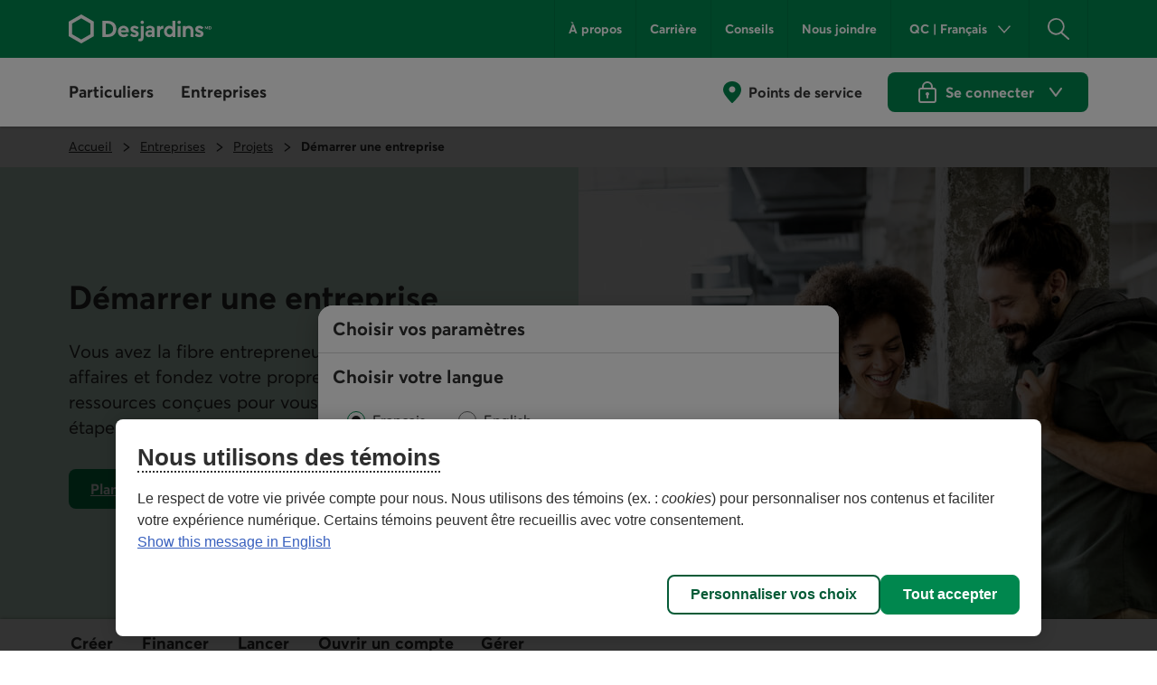

--- FILE ---
content_type: text/html;charset=utf-8
request_url: https://www.desjardins.com/fr/entreprises/projets/demarrage.html
body_size: 20499
content:
<!doctype html><html lang="fr"><head><script defer="defer" type="text/javascript" src="https://rum.hlx.page/.rum/@adobe/helix-rum-js@%5E2/dist/rum-standalone.js" data-routing="env=prod,tier=publish,ams=Groupe Technologies Desjardins"></script>
<script id="consentementCookiesScript" src="https://static.desjardins.com/fw/cookie/scriptCookie.js" data-domain-script="e9872dc2-14af-4d30-b0e9-01b95a0b9ab1"></script><script data-ot-ignore>(function(w,d,s,l,i){w[l]=w[l]||[];w[l].push({'gtm.start':new Date().getTime(),event:'gtm.js'});var f=d.getElementsByTagName(s)[0],j=d.createElement(s),dl=l!='dataLayer'?'&l='+l:'';j.async=true;j.setAttributeNode(d.createAttribute('data-ot-ignore'));j.src='https://www.googletagmanager.com/gtm.js?id='+i+dl + "";f.parentNode.insertBefore(j,f);})(window,document,'script','dataLayer',"GTM\u002D5R3PP9");</script><meta charset="UTF-8"><title>Démarrer une entreprise et se lancer en affaires - Desjardins</title><meta name="keywords" content="Conversion,Entreprises,Financement entreprise,Québec,Ontario"><meta name="description" content="Découvrez des ressources pour réussir votre démarrage d’entreprise. Nous vous accompagnons pour bien créer, financer et lancer votre projet d’affaires."><meta name="searchCategory" content="Projets d'entreprise,Entreprises,Hub,Québec,Ontario"><meta name="mw-date-published" content="2023-03-01"><meta name="mw-date-modified" content="2025-12-19"><meta name="mw-type-page" content="Page d'accueil"><meta name="mw-page-name" content="accueil:entreprises:projets:demarrage"><meta name="mw-lang-en" content="https://www.desjardins.com/en/business/projects/start.html"><meta name="mw-lang-fr" content="https://www.desjardins.com/fr/entreprises/projets/demarrage.html"><link rel="canonical" href="https://www.desjardins.com/fr/entreprises/projets/demarrage.html"><link rel="alternate" hreflang="en-ca" href="https://www.desjardins.com/en/business/projects/start.html"><link rel="alternate" hreflang="fr-ca" href="https://www.desjardins.com/fr/entreprises/projets/demarrage.html"><meta name="template" content="page-content"><meta name="viewport" content="width=device-width, initial-scale=1"><meta name="robots" content="INDEX,FOLLOW"><meta property="twitter:title" content="Démarrer une entreprise"><meta property="twitter:card" content="summary"><meta property="twitter:url" content="https://www.desjardins.com/fr/entreprises/projets/demarrage.html"><meta property="twitter:site" content="@mvtdesjardins"><meta property="twitter:image" content="https://www.desjardins.com/fr/entreprises/projets/demarrage.thumb.630.1200.png"><meta property="twitter:description" content="Bénéficiez de nos conseils et outils pour réussir votre démarrage d’entreprise."><meta property="og:title" content="Démarrer une entreprise"><meta property="og:url" content="https://www.desjardins.com/fr/entreprises/projets/demarrage.html"><meta property="og:type" content="website"><meta property="og:site_name" content="Desjardins.com"><meta property="og:image" content="https://www.desjardins.com/fr/entreprises/projets/demarrage.thumb.630.1200.png"><meta property="og:description" content="Bénéficiez de nos conseils et outils pour réussir votre démarrage d’entreprise."><link rel="stylesheet" href="/etc.clientlibs/dcom/clientlibs/clientlib-base.min.2fb8087d26369cf29f2ea623055ade9e.css" type="text/css"><link rel="stylesheet" href="/etc.clientlibs/dcom/clientlibs/clientlib-dsd/3-0-0.min.7fb1c25881992700a4de246659aa65b0.css" type="text/css"><script type="module" src="/etc.clientlibs/dcom/clientlibs/clientlib-dsd/3-0-0/resources/library.esm.js"></script><script nomodule="" src="/etc.clientlibs/dcom/clientlibs/clientlib-dsd/3-0-0/resources/library.js"></script><script src="/etc.clientlibs/dcom/components/mocks/analyticsdatatester/clientlibs/clientlib-dependencies.min.a890c282784c557cbb020420f31c7891.js"></script><script src="/etc.clientlibs/dcom/clientlibs/clientlib-dependencies.min.d41d8cd98f00b204e9800998ecf8427e.js"></script><link rel="stylesheet" href="/etc.clientlibs/dcom/components/mocks/analyticsdatatester/clientlibs/clientlib-dependencies.min.ac4f54ecfd6651f744fb7d41e38891c5.css" type="text/css"><link rel="stylesheet" href="/etc.clientlibs/dcom/clientlibs/clientlib-dependencies.min.d41d8cd98f00b204e9800998ecf8427e.css" type="text/css"><link rel="stylesheet" href="/etc.clientlibs/dcom/clientlibs/clientlib-site.min.452ba53a1182311765d04d916b433b2d.css" type="text/css"><link rel="shortcut icon" type="image/x-icon" href="/etc.clientlibs/dcom/clientlibs/clientlib-base/resources/favicon.ico"><script type="application/ld+json">[{"@context":"https://schema.org","@type":"BreadcrumbList","itemListElement":[{"@type":"ListItem","position":1,"name":"Accueil","item":"https://www.desjardins.com/"},{"@type":"ListItem","position":2,"name":"Entreprises","item":"https://www.desjardins.com/fr/entreprises.html"},{"@type":"ListItem","position":3,"name":"Projets","item":"https://www.desjardins.com/fr/entreprises/projets.html"},{"@type":"ListItem","position":4,"name":"Démarrer une entreprise","item":"https://www.desjardins.com/fr/entreprises/projets/demarrage.html"}]}]</script></head><body class="page basicpage" id="page-e2086a9ff5"><script src="/etc.clientlibs/dcom/clientlibs/clientlib-smd.min.1119eedff1b6a07acd3b283c5fb8115b.js"></script><div class="root container responsivegrid"><div id="container-b47ea7389f" class="cmp-container simple" style=""><header class="msm-experiencefragment experiencefragment"><div id="msm-experiencefragment-8a70c91932" class="cmp-experiencefragment cmp-experiencefragment--header"><div id="container-6d6086367c" class="cmp-container simple" style=""><div class="menu-navigation msm-languagenavigation languagenavigation"><div id="menu-navigation" class="cmp-menu-navigation" data-isprovinceempty="true" data-currentlanguage="fr" data-currentprovincecode="QC" data-provinces="{&quot;AB&quot;:{&quot;code&quot;:&quot;AB&quot;,&quot;name&quot;:&quot;Alberta&quot;,&quot;links&quot;:{&quot;en&quot;:&quot;https://www.desjardins.com/ab/en/entreprises/projets/demarrage.html&quot;,&quot;fr&quot;:&quot;https://www.desjardins.com/ab/fr/entreprises/projets/demarrage.html&quot;}},&quot;BC&quot;:{&quot;code&quot;:&quot;BC&quot;,&quot;name&quot;:&quot;British Columbia&quot;,&quot;links&quot;:{&quot;en&quot;:&quot;https://www.desjardins.com/bc/en/entreprises/projets/demarrage.html&quot;,&quot;fr&quot;:&quot;https://www.desjardins.com/bc/fr/entreprises/projets/demarrage.html&quot;}},&quot;MB&quot;:{&quot;code&quot;:&quot;MB&quot;,&quot;name&quot;:&quot;Manitoba&quot;,&quot;links&quot;:{&quot;en&quot;:&quot;https://www.desjardins.com/mb/en/entreprises/projets/demarrage.html&quot;,&quot;fr&quot;:&quot;https://www.desjardins.com/mb/fr/entreprises/projets/demarrage.html&quot;}},&quot;NB&quot;:{&quot;code&quot;:&quot;NB&quot;,&quot;name&quot;:&quot;New Brunswick&quot;,&quot;links&quot;:{&quot;en&quot;:&quot;https://www.desjardins.com/nb/en/entreprises/projets/demarrage.html&quot;,&quot;fr&quot;:&quot;https://www.desjardins.com/nb/fr/entreprises/projets/demarrage.html&quot;}},&quot;NL&quot;:{&quot;code&quot;:&quot;NL&quot;,&quot;name&quot;:&quot;Newfoundland and Labrador&quot;,&quot;links&quot;:{&quot;en&quot;:&quot;https://www.desjardins.com/nl/en/entreprises/projets/demarrage.html&quot;,&quot;fr&quot;:&quot;https://www.desjardins.com/nl/fr/entreprises/projets/demarrage.html&quot;}},&quot;NS&quot;:{&quot;code&quot;:&quot;NS&quot;,&quot;name&quot;:&quot;Nova Scotia&quot;,&quot;links&quot;:{&quot;en&quot;:&quot;https://www.desjardins.com/ns/en/entreprises/projets/demarrage.html&quot;,&quot;fr&quot;:&quot;https://www.desjardins.com/ns/fr/entreprises/projets/demarrage.html&quot;}},&quot;NT&quot;:{&quot;code&quot;:&quot;NT&quot;,&quot;name&quot;:&quot;Northwest Territories&quot;,&quot;links&quot;:{&quot;en&quot;:&quot;https://www.desjardins.com/nt/en/entreprises/projets/demarrage.html&quot;,&quot;fr&quot;:&quot;https://www.desjardins.com/nt/fr/entreprises/projets/demarrage.html&quot;}},&quot;NU&quot;:{&quot;code&quot;:&quot;NU&quot;,&quot;name&quot;:&quot;Nunavut&quot;,&quot;links&quot;:{&quot;en&quot;:&quot;https://www.desjardins.com/nu/en/entreprises/projets/demarrage.html&quot;,&quot;fr&quot;:&quot;https://www.desjardins.com/nu/fr/entreprises/projets/demarrage.html&quot;}},&quot;ON&quot;:{&quot;code&quot;:&quot;ON&quot;,&quot;name&quot;:&quot;Ontario&quot;,&quot;links&quot;:{&quot;en&quot;:&quot;https://www.desjardins.com/on/en/business/projects/start.html&quot;,&quot;fr&quot;:&quot;https://www.desjardins.com/on/fr/entreprises/projets/demarrage.html&quot;}},&quot;PE&quot;:{&quot;code&quot;:&quot;PE&quot;,&quot;name&quot;:&quot;Prince Edward Island&quot;,&quot;links&quot;:{&quot;en&quot;:&quot;https://www.desjardins.com/pe/en/entreprises/projets/demarrage.html&quot;,&quot;fr&quot;:&quot;https://www.desjardins.com/pe/fr/entreprises/projets/demarrage.html&quot;}},&quot;QC&quot;:{&quot;code&quot;:&quot;QC&quot;,&quot;name&quot;:&quot;Quebec&quot;,&quot;links&quot;:{&quot;en&quot;:&quot;https://www.desjardins.com/qc/en/business/projects/start.html&quot;,&quot;fr&quot;:&quot;https://www.desjardins.com/qc/fr/entreprises/projets/demarrage.html&quot;}},&quot;SK&quot;:{&quot;code&quot;:&quot;SK&quot;,&quot;name&quot;:&quot;Saskatchewan&quot;,&quot;links&quot;:{&quot;en&quot;:&quot;https://www.desjardins.com/sk/en/entreprises/projets/demarrage.html&quot;,&quot;fr&quot;:&quot;https://www.desjardins.com/sk/fr/entreprises/projets/demarrage.html&quot;}},&quot;YT&quot;:{&quot;code&quot;:&quot;YT&quot;,&quot;name&quot;:&quot;Yukon&quot;,&quot;links&quot;:{&quot;en&quot;:&quot;https://www.desjardins.com/yt/en/entreprises/projets/demarrage.html&quot;,&quot;fr&quot;:&quot;https://www.desjardins.com/yt/fr/entreprises/projets/demarrage.html&quot;}},&quot;OC&quot;:{&quot;code&quot;:&quot;OC&quot;,&quot;name&quot;:&quot;Ontario&quot;,&quot;links&quot;:{}}}"><div class="cmp-menu-navigation__desktop"><div class="cmp-menu-navigation__desktop__topbar"><div class="accessibility-links"><a href="#main-content" class="sr-only sr-only-focusable">Aller au contenu principal</a></div><div class="flex-container dsd-w-full"><div class="logo"><a href="/"> <img src="/content/dam/images/logos/commun/logo-desjardins-fr.svg" width="158" height="34" alt="Retourner à la page d'accueil de Desjardins.com"> </a></div><div class="flex-container"><nav class="secondary-menu" aria-label="Menu secondaire"><ul><li><a href="/a-propos/index.jsp">À propos</a></li><li><a href="/fr/carriere.html">Carrière</a></li><li><a href="/fr/conseils.html">Conseils</a></li><li><a href="/nous-joindre/index.jsp?idSectionRacine=0&amp;niveauSectionRacine=1&amp;idSectionFocus=0&amp;niveauSectionFocus=2">Nous joindre</a></li></ul></nav><nav id="parameters" aria-label="Paramètres"><ul><li><button id="btn-region-options" class="btn btn--regionalisation " aria-expanded="false" aria-controls="regionalisation" type="button"> <span class="dsd-sr-only"> Province ou État actuel : <span class="provinceInputs-sr-only">Québec</span> . Langue : <span class="languageInputs">Français</span> . </span> <span class="btn__text" aria-hidden="true"> <span class="provinceInputs">QC</span> | <span class="languageInputs">Français</span> </span> </button></li><li><button id="btn-search-panel-desktop" class="btn btn--search" aria-expanded="false" aria-controls="search-panel" type="button"> <span class="dsd-sr-only">Rechercher</span> </button></li></ul></nav></div></div></div><div class="cmp-menu-navigation__desktop__hiddenbar"><section id="regionalisation" style="display: none;" class="cmp-menu-navigation__regionalisation dsd-w-full"><form class="form"><div class="form__choose-lang"><fieldset><legend>Choisir votre langue</legend> <label for="rd-lang-fr" class="radio__label"> <input type="radio" id="rd-lang-fr" name="lang" value="fr" checked class="radio__input"> <span class="radio__indicator"></span> <span lang="fr">Français</span> </label> <label for="rd-lang-en" class="radio__label"> <input type="radio" id="rd-lang-en" name="lang" value="en" class="radio__input"> <span class="radio__indicator"></span> <span lang="en">English</span> </label></fieldset></div><div class="form__choose-province"><label for="slt-province">Choisir votre province ou État</label> <select id="slt-province" name="province" class="select"> <option disabled>Choisir</option> <optgroup label="Canada"> <option value="AB">Alberta</option> <option value="BC">Colombie-Britannique</option> <option value="PE">Île-du-Prince-Édouard</option> <option value="MB">Manitoba</option> <option value="NB">Nouveau-Brunswick</option> <option value="NS">Nouvelle-Écosse</option> <option value="NU">Nunavut</option> <option value="ON">Ontario</option> <option value="QC">Québec</option> <option value="SK">Saskatchewan</option> <option value="NL">Terre-Neuve-et-Labrador</option> <option value="NT">Territoires du Nord-Ouest</option> <option value="YT">Yukon</option> </optgroup> <optgroup label="États-Unis"> <option value="USA">Floride</option> </optgroup> </select></div><div class="form__submit"><dsd-button id="btn-regions-options-confirm" variant="primary" theme="green">Confirmer </dsd-button></div></form> <button id="btn-close-regions-options" class="btn btn-close " type="button"> <span class="dsd-sr-only">Fermer</span><dsd-icon size="sm" icon-name="navigations_contour_fermer"></dsd-icon> </button><div class="tabbable_end_warning" tabindex="0" data-previous-focusable-element-id="btn-close-regions-options" data-quit-focus-element-id="btn-region-options">Vous quittez la boîte de dialogue.</div></section></div><div class="cmp-menu-navigation__desktop__main dsd-w-full"><nav id="main-menu" aria-label="Menu principal"><ul class="main-menu flex-container"><li id="btn-AccesD__desktop"><a href="https://accweb.mouv.desjardins.com/identifiantunique/sso/adp" class="accesD_no_trap"> AccèsD </a></li><li id="btn-AccesD-affaire__desktop"><a href="https://accweb.mouv.desjardins.com/identifiantunique/sso/adp" class="accesD_no_trap"> AccèsD Affaires </a></li><li id="#main-menu-1"><a id="menu_navigation_accesD__link" href="#main-menu-1" role="button" aria-expanded="false"> Particuliers </a><ul class="main-menu__sub" style="z-index: 100; display: none; overflow: hidden;"><li><a href="/particuliers/comptes-services-relies/index.jsp">Comptes et services</a></li><li><a href="/fr/cartes-credit.html">Cartes de crédit</a></li><li><a href="/fr/hypotheque.html">Hypothèque</a></li><li><a href="/fr/prets-marges-credit.html">Prêts et marges de crédit</a></li><li><a href="/fr/epargne-placements.html">Épargne et placements</a></li><li><a href="/fr/assurances.html">Assurances<span class="dsd-sr-only">&nbsp;Particuliers</span></a></li><li><a href="/fr/gestion-patrimoine.html">Gestion de patrimoine</a></li><li><a href="/fr/offres.html">Offres</a></li><li><a href="/particuliers/projets-evenements/index.jsp">Projets et événements de vie<br> </a></li><li><a href="/fr/epargne-placements/epargne-retraite-collective-participants.html">Épargne-retraite collective</a></li><li class="main-menu__sub__chevron"><a href="/particuliers/index.jsp">Voir tout<span class="dsd-sr-only">&nbsp;les éléments du menu Particuliers</span></a></li></ul></li><li id="#main-menu-2"><a id="menu_navigation_accesD-affaire__link" href="#main-menu-2" role="button" aria-expanded="false"> Entreprises </a><ul class="main-menu__sub" style="z-index: 100; display: none; overflow: hidden;"><li><a href="/fr/entreprises/comptes-tresorerie.html">Comptes et gestion de trésorerie </a></li><li><a href="/fr/entreprises/financement-prets.html">Financement et prêts</a></li><li><a href="/fr/entreprises/cartes-credit.html">Cartes de crédit</a></li><li><a href="/fr/entreprises/projets.html">Projets d’entreprise<br> </a></li><li><a href="/fr/entreprises/offres.html">Offres par secteur</a></li><li><a href="/fr/entreprises/solutions-outils/partenaires.html">Partenaires d’affaires et solutions entreprises</a></li><li><a href="/entreprises/solutions-employeurs/index.jsp">Solutions pour les employeurs</a></li><li><a href="/fr/entreprises/assurances.html">Assurances <span class="dsd-sr-only">Entreprises</span></a></li><li><a href="/fr/entreprises/international.html">Services internationaux</a></li><li><a href="/entreprises/investissement-placements/index.jsp">Investissement et placements</a></li><li><a href="/fr/entreprises/marche-capitaux.html">Marché des capitaux</a></li><li><a href="https://www.fiduciedesjardins.com/" target="_blank" rel="noopener noreferrer">Services fiduciaires<span class="dsd-sr-only">. Lien externe au site. Cet hyperlien s'ouvrira dans une nouvelle fenêtre.</span><svg class="externallink" viewbox="0 0 24 24" xmlns="http://www.w3.org/2000/svg" aria-hidden="true" focusable="false"><path d="M12 3a1 1 0 110 2H2v17h17V12a1 1 0 012 0v11a1 1 0 01-1 1H1a1 1 0 01-1-1V4a1 1 0 011-1zm11-3a1 1 0 011 1v6a1 1 0 01-2 0V3.41L9.71 15.71a1 1 0 01-1.42 0 1 1 0 010-1.42L20.59 2H17a1 1 0 110-2z" fill-rule="evenodd" /></svg> </a></li><li><a href="/fr/entreprises/solutions-outils/epargne-retraite-collective.html">Épargne-retraite collective</a></li><li class="main-menu__sub__chevron"><a href="/fr/entreprises.html">Voir tout<span class="dsd-sr-only">&nbsp;les éléments du menu Entreprises</span></a></li></ul></li></ul></nav><nav class="services" aria-label="Accès aux services de Desjardins"><ul class="flex-container"><li><a href="/localisateur/index.jsp#/ps" class="services__localisations"> Points de service </a></li><li><dsd-button id="btn-login" variant="primary" icon-name="navigations_contour_chevron_petit_bas" icon-position="end" theme="green" type="button"><dsd-icon class="secondary-icon" size="md" fill="dsd-color-icon-reversed" icon-name="contenus_contour_cadenas"></dsd-icon> Se connecter&nbsp; <span class="dsd-sr-only">aux services en ligne de Desjardins. Ouvre une boîte de dialogue</span> </dsd-button> <dsd-button id="btn-logout" variant="primary" icon-name="actions_contour_deconnexion" data-redirect-url="/?deconnexion=true" icon-position="start" theme="green" type="button">Se déconnecter&nbsp; <span class="dsd-sr-only">des services en ligne de Desjardins.</span> </dsd-button><div id="login-popover" class="cmp-menu-navigation__login-popover is-hidden" role="dialog" aria-labelledby="login-popover-title" tabindex="-1"><div class="cmp-menu-navigation__login-popover__arrow"></div><div class="cmp-menu-navigation__login-popover__content"><h2 id="login-popover-title" tabindex="0">Se connecter</h2><div class="section"><h3>Services en ligne</h3><div class="cmp-menu-navigation__login-popover__logos"><a class="cmp-menu-navigation__login-popover__logos__accesd" href="https://accweb.mouv.desjardins.com/identifiantunique/securite-garantie/authentification?domaineVirtuel=desjardins&amp;langueCible=fr" data-mw-action-clic="Entrer sur la page de connexion aux services en ligne AccèsD et AccèsD Affaires."> <img width="100" height="30" alt="" src="/content/dam/images/logo/particuliers/accesd.svg"> <img width="100" height="35" alt="" src="/content/dam/images/logo/entreprises/accesd-affaires.svg"> <span class="dsd-sr-only"> Entrer sur la page de connexion aux services en ligne AccèsD et AccèsD Affaires. </span> </a> <a href="https://accweb.mouv.desjardins.com/identifiantunique/securite-garantie/authentification?domaineVirtuel=desjardins&amp;langueCible=fr" class="cmp-menu-navigation__login-popover__button" data-mw-action-clic="Entrer sur la page de connexion aux services en ligne AccèsD et AccèsD Affaires."> <span aria-hidden="true"> Entrer </span> <span class="dsd-sr-only"> Entrer sur la page de connexion aux services en ligne AccèsD et AccèsD Affaires. </span> </a></div></div><div class="section"><h3>Assurances auto et habitation</h3><div class="cmp-menu-navigation__login-popover__logos"><a class="consentRedirect" href="/fr/assurances/aiguilleur-connexion.html" data-mw-action-clic="Entrer sur la page permettant d'accéder à votre dossier d'assurance auto et habitation en ligne."> <img width="114" height="34" alt="" src="/content/dam/images/logo/assurances/logo-assurance-f.svg"> <span class="dsd-sr-only"> Entrer sur la page permettant d'accéder à votre dossier d'assurance auto et habitation en ligne. </span> </a> <a href="/fr/assurances/aiguilleur-connexion.html" class="cmp-menu-navigation__login-popover__button | consentRedirect" data-mw-action-clic="Entrer sur la page permettant d'accéder à votre dossier d'assurance auto et habitation en ligne."> <span aria-hidden="true"> Entrer </span> <span class="dsd-sr-only"> Entrer sur la page permettant d'accéder à votre dossier d'assurance auto et habitation en ligne. </span> </a></div></div><div class="section"><h3>Courtage en ligne</h3><div class="cmp-menu-navigation__login-popover__logos"><a href="https://www.disnat.com/" target="_blank" rel="noopener" data-mw-action-clic="Entrer sur le site de Desjardins Courtage en ligne."> <img width="114" height="34" alt="" src="/content/dam/images/logo/particuliers/courtage-en-ligne-fr.svg"> <span class="dsd-sr-only"> Entrer sur le site de Desjardins Courtage en ligne - Cet hyperlien s'ouvrira dans une nouvelle fenêtre. </span> </a> <a href="https://www.disnat.com/" class="cmp-menu-navigation__login-popover__button" target="_blank" rel="noopener" data-mw-action-clic="Entrer sur le site de Desjardins Courtage en ligne."> <span aria-hidden="true"> Entrer </span> <span class="dsd-sr-only"> Entrer sur le site de Desjardins Courtage en ligne - Cet hyperlien s'ouvrira dans une nouvelle fenêtre. </span> </a></div></div><div class="section"><h3>Courtage de plein exercice</h3><div class="cmp-menu-navigation__login-popover__logos"><a href="https://tmw.secure.vmd.ca/s9web/?firmId=S9FS&amp;lng=fr" target="_blank" rel="noopener" data-mw-action-clic="Entrer sur le site de Desjardins Gestion de patrimoine Valeurs mobilières."> <img width="123" height="43" alt="" src="/content/dam/images/logo/particuliers/gestion-patrimoine-fr.svg"> <span class="dsd-sr-only"> Entrer sur le site de Desjardins Gestion de patrimoine Valeurs mobilières - Cet hyperlien s'ouvrira dans une nouvelle fenêtre. </span> </a> <a href="https://tmw.secure.vmd.ca/s9web/?firmId=S9FS&amp;lng=fr" class="cmp-menu-navigation__login-popover__button" target="_blank" rel="noopener" data-mw-action-clic="Entrer sur le site de Desjardins Gestion de patrimoine Valeurs mobilières."> <span aria-hidden="true"> Entrer </span> <span class="dsd-sr-only"> Entrer sur le site de Desjardins Gestion de patrimoine Valeurs mobilières - Cet hyperlien s'ouvrira dans une nouvelle fenêtre. </span> </a></div></div><div class="section"><div class="cmp-menu-navigation__login-popover__autre"><h3 id="autre-site-titre">Consulter les autres sites de Desjardins</h3><form name="LogonForm" action="#" id="logonAutreForm" method="post" target="_blank"><select id="autreSiteSelect" class="cd-n3-select" aria-labelledby="autre-site-titre"> <option selected value="" id="optionParDefaut">Choisir</option> <optgroup label="Particuliers"> <option value="https://tmw.secure.vmd.ca/s9web/?firmId=S9GPD&amp;lng=fr"> Gestion privée Desjardins </option> <option value="https://id.desjardins.com/login?state=hKFo2SBybTkzYXk0OFdYZmJKcGdCVDJ5akRIaEFVMklXUVpMcqFupWxvZ2luo3RpZNkgSGdFcHFvWkNOZzBuLVZ1TVA1VEFrM2FFTnpFcTFORXmjY2lk2SBuWUVFOWdzQURqSW1aNkRjTjJYTmIwdWoxbVlNNG95ZA&amp;client=nYEE9gsADjImZ6DcN2XNb0uj1mYM4oyd&amp;protocol=oauth2&amp;response_type=code&amp;redirect_uri=https%3A%2F%2Fwww.assurancevie.desjardins.com&amp;scope=openid%20profile%20email&amp;audience=pise-gpap&amp;nonce=c1dYSE1pQ3NqLXRDWWl6Zm5aZzVqQTRvTkhUeU1DUm5hRDNaVE4zbks1MA%3D%3D&amp;ui_locales=fr&amp;auth0Client=eyJuYW1lIjoiYXV0aDAuanMiLCJ2ZXJzaW9uIjoiOS4xMS4zIn0%3D"> Assurance individuelle </option> <option value="https://www.erc-grs.dsf-dfs.com/erc-grs/ExcludedPath/Login.aspx?Type=prtcpnt&amp;Lang=fr-ca"> Épargne-retraite collective - Participants </option> <option value="https://www.agea-gbim.dsf-dfs.com/AGEA-GBIM/Athntfctn/Authentification_Authentication.aspx?bhcp=1&amp;cltr=fr-CA"> Assurance collective - Adhérents </option> <option value="https://imp.wealthlinkinvestor.com/Trax/sso/SSOLogin.jsf"> Épargne individuelle - Fonds de placement garanti </option> <option value="https://www.securedesjardinsbank.com/dbank/live/app/login/consumer"> Desjardins Bank en ligne – États-Unis </option> </optgroup> <optgroup label="Entreprises"> <option value="https://www.agep-gbip.dsf-dfs.com/AGEP-GBIP/Athntfctn/Authentification_Authentication.aspx?cltr=fr-ca&amp;cc=0&amp;Domd=3002&amp;bhcp=1"> Assurance collective - Administrateurs </option> <option value="https://employeurd.com/WebPortal/UserLogin.aspx?LANGUAGE=fr-CA"> Employeur D paie </option> <option value="https://www.erc-grs.dsf-dfs.com/erc-grs/ExcludedPath/Login.aspx?Type=prmtr&amp;Lang=fr-ca"> Épargne-retraite collective - Promoteurs </option> <option value="https://fisglobal.desjardins.com/unity/djtext/index.html"> Fiducie - Garde de valeurs </option> <option value="https://lcexpressd2.desjardins.com/portal/PasswordLogon.jsp?organization=DJD&amp;branding=djd&amp;brandbutton=Y&amp;locale=fr_CA"> LC Express D </option> <option value="https://desjardins.wealthlinkinvestor.com/Trax/ui/login.jsf?lang=F"> Votre portefeuille en Fonds Desjardins </option> <option value="https://www.mastation-desjardins.com/PAM/logon.jsp?lang=fr"> Ma Station </option> <option value="https://www.securedesjardinsbank.com/dbank/live/app/login/consumer"> Desjardins Bank en ligne – États-Unis (en anglais seulement) </option> <option value="https://desjardinsportal.profitstars.com/"> Affacturage Desjardins </option> </optgroup> </select> <a href="#" class="cmp-menu-navigation__login-popover__button" id="btn_select_logon" target="_blank"> Entrer <span class="sr-only">&amp;nbsp;dans l'application sélectionnée. Elle s'ouvrira dans une nouvelle fenêtre.</span> </a></form></div></div><div class="section"><div class="cmp-menu-navigation__login-popover__security"><a href="https://www.desjardins.com/securite/index.jsp"> <img width="142" height="36" src="/content/dam/images/logo/particuliers/securite-garantie-fr.svg" alt="Sécurité de la connexion garantie à 100 %"> </a></div></div></div> <button id="login-popover-close-btn" class="cmp-menu-navigation__login-popover__close-button"> <span class="dsd-sr-only">Fermer</span> </button></div></li></ul></nav></div></div><div class="cmp-menu-navigation__mobile"><div class="cmp-menu-navigation__mobile__topbar"><div class="accessibility-links"><a href="#main-content" class="sr-only sr-only-focusable">Aller au contenu principal</a></div><div class="flex-container"><div class="btn-menu"><button id="btn-burger" type="button" data-toggle="burger-content" data-target="#burger-content" aria-expanded="false"> <span class="dsd-sr-only">Menu principal</span> <span class="icon-bar icon-bar-first"></span> <span class="icon-bar icon-bar-second"></span> <span class="icon-bar icon-bar-third"></span> </button></div><div class="logo__mobile"><a href="/"> <img src="/content/dam/images/logos/commun/logo-desjardins-fr.svg" height="30" alt="Retourner à la page d'accueil de Desjardins.com"> </a></div><div class="search-panel-section"><button id="btn-search-panel-mobile" class="btn btn--search" aria-expanded="false" aria-controls="search-panel" type="button"> <span class="dsd-sr-only">Rechercher</span> </button><div class="btn-login"><button id="btn-login__mobile" type="button"> <span class="dsd-sr-only">Se connecter&nbsp;aux services en ligne de Desjardins. Ouvre une boîte de dialogue</span> </button> <button id="btn-logout__mobile" type="button"> <span class="dsd-sr-only">Se déconnecter&nbsp;des services en ligne de Desjardins.</span> </button></div></div></div></div><div id="burger-content" class="cmp-menu-navigation__mobile__burger-content"><div class="cmp-menu-navigation__mobile__subbar"><div class="flex-container"><nav id="localisation__mobile" aria-label="Points de service"><ul><li><a href="/localisateur/index.jsp#/ps">Points de service</a></li></ul></nav><nav id="parameters__mobile" aria-label="Paramètres"><ul><li><button id="btn-region-options__mobile" class="btn btn--regionalisation mobile" aria-expanded="false" aria-controls="regionalisation" type="button"> <span class="dsd-sr-only"> Province ou État actuel : <span class="provinceInputs-sr-only">Québec</span> . Langue : <span class="languageInputs">Français</span> . </span> <span class="btn__text" aria-hidden="true"> <span class="provinceInputs">QC</span> | <span class="languageInputs">Français</span> </span> </button></li></ul></nav></div></div><section id="regionalisation__mobile" style="display: none;" class="cmp-menu-navigation__regionalisation"><form class="form"><div class="form__choose-lang"><fieldset><legend>Choisir votre langue</legend> <label for="rd-lang-fr__mobile" class="radio__label"> <input type="radio" id="rd-lang-fr__mobile" name="lang" value="fr" checked class="radio__input"> <span class="radio__indicator"></span> <span lang="fr">Français</span> </label> <label for="rd-lang-en__mobile" class="radio__label"> <input type="radio" id="rd-lang-en__mobile" name="lang" value="en" class="radio__input"> <span class="radio__indicator"></span> <span lang="en">English</span> </label></fieldset></div><div class="form__choose-province"><label for="slt-province__mobile">Choisir votre province ou État</label> <select id="slt-province__mobile" name="province" class="select"> <option disabled>Choisir</option> <optgroup label="Canada"> <option value="AB">Alberta</option> <option value="BC">Colombie-Britannique</option> <option value="PE">Île-du-Prince-Édouard</option> <option value="MB">Manitoba</option> <option value="NB">Nouveau-Brunswick</option> <option value="NS">Nouvelle-Écosse</option> <option value="NU">Nunavut</option> <option value="ON">Ontario</option> <option value="QC">Québec</option> <option value="SK">Saskatchewan</option> <option value="NL">Terre-Neuve-et-Labrador</option> <option value="NT">Territoires du Nord-Ouest</option> <option value="YT">Yukon</option> </optgroup> <optgroup label="États-Unis"> <option value="USA">Floride</option> </optgroup> </select></div><div class="form__submit"><dsd-button id="btn-regions-options-confirm__mobile" variant="primary" theme="green">Confirmer </dsd-button></div></form> <button id="btn-close-regions-options__mobile" class="btn btn-close mobile" type="button"> <span class="dsd-sr-only">Fermer</span><dsd-icon size="sm" icon-name="navigations_contour_fermer"></dsd-icon> </button><div class="tabbable_end_warning" tabindex="0" data-previous-focusable-element-id="btn-close-regions-options__mobile" data-quit-focus-element-id="btn-region-options__mobile">Vous quittez la boîte de dialogue.</div></section><nav id="main-menu__mobile" aria-label="Menu principal"><ul><li id="btn-AccesD__mobile"><a href="https://accweb.mouv.desjardins.com/identifiantunique/sso/adp"> AccèsD </a></li><li id="btn-AccesD-affaire__mobile"><a href="https://accweb.mouv.desjardins.com/identifiantunique/sso/adp"> AccèsD Affaires </a></li><li><a href="#" id="menu_navigation_accesD_link_mobile" class="menu-parent-chevron" role="button" aria-expanded="false"> Particuliers </a><ul><li><a class=" " href="/particuliers/comptes-services-relies/index.jsp">Comptes et services</a></li><li><a class=" " href="/fr/cartes-credit.html">Cartes de crédit</a></li><li><a class=" " href="/fr/hypotheque.html">Hypothèque</a></li><li><a class=" " href="/fr/prets-marges-credit.html">Prêts et marges de crédit</a></li><li><a class=" " href="/fr/epargne-placements.html">Épargne et placements</a></li><li><a class=" " href="/fr/assurances.html">Assurances<span class="dsd-sr-only">&nbsp;Particuliers</span></a></li><li><a class=" " href="/fr/gestion-patrimoine.html">Gestion de patrimoine</a></li><li><a class=" " href="/fr/offres.html">Offres</a></li><li><a class=" " href="/particuliers/projets-evenements/index.jsp">Projets et événements de vie<br> </a></li><li><a class=" " href="/fr/epargne-placements/epargne-retraite-collective-participants.html">Épargne-retraite collective</a></li><li><span class="dsd-sr-only">Menu </span> <a class="menu-child-chevron " href="/particuliers/index.jsp">Voir tout<span class="dsd-sr-only">&nbsp;les éléments du menu Particuliers</span></a></li></ul></li><li><a href="#" id="menu_navigation_accesD_affaire_link_mobile" class="menu-parent-chevron" role="button" aria-expanded="false"> Entreprises </a><ul><li><a class=" " href="/fr/entreprises/comptes-tresorerie.html">Comptes et gestion de trésorerie </a></li><li><a class=" " href="/fr/entreprises/financement-prets.html">Financement et prêts</a></li><li><a class=" " href="/fr/entreprises/cartes-credit.html">Cartes de crédit</a></li><li><a class=" " href="/fr/entreprises/projets.html">Projets d’entreprise<br> </a></li><li><a class=" " href="/fr/entreprises/offres.html">Offres par secteur</a></li><li><a class=" " href="/fr/entreprises/solutions-outils/partenaires.html">Partenaires d’affaires et solutions entreprises</a></li><li><a class=" " href="/entreprises/solutions-employeurs/index.jsp">Solutions pour les employeurs</a></li><li><a class=" " href="/fr/entreprises/assurances.html">Assurances <span class="dsd-sr-only">Entreprises</span></a></li><li><a class=" " href="/fr/entreprises/international.html">Services internationaux</a></li><li><a class=" " href="/entreprises/investissement-placements/index.jsp">Investissement et placements</a></li><li><a class=" " href="/fr/entreprises/marche-capitaux.html">Marché des capitaux</a></li><li><a class=" " href="https://www.fiduciedesjardins.com/" target="_blank" rel="noopener noreferrer">Services fiduciaires<span class="dsd-sr-only">. Lien externe au site. Cet hyperlien s'ouvrira dans une nouvelle fenêtre.</span><svg class="externallink" viewbox="0 0 24 24" xmlns="http://www.w3.org/2000/svg" aria-hidden="true" focusable="false"><path d="M12 3a1 1 0 110 2H2v17h17V12a1 1 0 012 0v11a1 1 0 01-1 1H1a1 1 0 01-1-1V4a1 1 0 011-1zm11-3a1 1 0 011 1v6a1 1 0 01-2 0V3.41L9.71 15.71a1 1 0 01-1.42 0 1 1 0 010-1.42L20.59 2H17a1 1 0 110-2z" fill-rule="evenodd" /></svg> </a></li><li><a class=" " href="/fr/entreprises/solutions-outils/epargne-retraite-collective.html">Épargne-retraite collective</a></li><li><span class="dsd-sr-only">Menu </span> <a class="menu-child-chevron " href="/fr/entreprises.html">Voir tout<span class="dsd-sr-only">&nbsp;les éléments du menu Entreprises</span></a></li></ul></li></ul></nav><nav id="secondary-menu__mobile" aria-label="Menu secondaire"><ul><li><a href="/a-propos/index.jsp">À propos</a><a href="/fr/carriere.html">Carrière</a><a href="/fr/conseils.html">Conseils</a><a href="/nous-joindre/index.jsp?idSectionRacine=0&amp;niveauSectionRacine=1&amp;idSectionFocus=0&amp;niveauSectionFocus=2">Nous joindre</a></li></ul></nav><div class="tabbable_end_warning" tabindex="0" data-previous-focusable-element-id="btn-search__mobile" data-quit-focus-element-id="btn-burger">Vous quittez le menu.</div></div></div><div class="side-panel" id="search-panel-top"><div class="side-panel__backdrop" data-panel-action="close"></div><div id="header-v1-top-panel" class="side-panel__panel side-panel__panel--align-top" aria-modal="true" role="dialog" data-active="false" aria-label="aucune" tabindex="-1"><div class="side-panel__body side-panel__body--fixed-content" hidden><div class="cmp-search-panel-section" data-suggest-endpoint="https://www.desjardins.com/rechercheautomatique/" data-search-endpoint="https://www.desjardins.com/recherchedebase/" data-click-endpoint="https://www.desjardins.com/clicrecherche/"><div class="cmp-search-panel-items"><form class="cmp-search-field-form" action="/qc/fr/resultats.html" role="search" method="GET" id="searchPanelForm"><button class="boa-button boa-button--ghost boa-button--large boa-button--icon-only boa-button--neutral" id="cmp-search-field-btn-back" type="button" aria-label="Fermer la barre de recherche"> <span class="boa-button__icon"><svg width="25" height="25" viewbox="0 0 25 25" fill="none" xmlns="http://www.w3.org/2000/svg"><g id="fleche-gauche"><path id="Vector" fill-rule="evenodd" clip-rule="evenodd" d="M4.07183 11.7896L10.0699 5.79388C10.4619 5.40204 11.0974 5.40204 11.4894 5.79388C11.8814 6.18573 11.8814 6.82104 11.4894 7.21288L7.19082 11.4999H20.7764C21.3286 11.4999 21.7761 11.9473 21.7761 12.4991C21.7761 13.051 21.3286 13.4984 20.7764 13.4984H7.19082L11.4894 17.7854C11.6787 17.973 11.7851 18.2285 11.7851 18.4949C11.7851 18.7614 11.6787 19.0168 11.4894 19.2044C11.3017 19.3936 11.0462 19.5 10.7797 19.5C10.5131 19.5 10.2576 19.3936 10.0699 19.2044L4.07183 13.2086C3.88257 13.021 3.77612 12.7656 3.77612 12.4991C3.77612 12.2327 3.88257 11.9773 4.07183 11.7896Z" fill="#00874E" /> </g></svg> </span> </button> <input type="text" placeholder="Rechercher" id="cmp-search-field-input-field" name="mw_re" role="combobox" aria-label="Barre de recherche" maxlength="50" autocomplete="off" aria-controls="autoCompleteDefaultResult autoCompleteSearchResult" aria-autocomplete="list" aria-expanded="true"> <button class="boa-button boa-button--ghost boa-button--xsmall boa-button--icon-only boa-button--neutral" id="cmp-search-field-btn-close" hidden type="button" aria-label="Effacer la recherche"> <span class="boa-button__icon"><svg width="16" height="17" viewbox="0 0 16 17" fill="none" xmlns="http://www.w3.org/2000/svg"><g id="fermer"><path id="Vector" fill-rule="evenodd" clip-rule="evenodd" d="M8.93939 8.49944L13.8029 3.64211C14.0642 3.38084 14.0642 2.95724 13.8029 2.69597C13.5417 2.4347 13.1181 2.4347 12.8569 2.69597L8 7.55996L3.14313 2.69597C2.97413 2.52696 2.72781 2.46095 2.49696 2.52281C2.26611 2.58467 2.08579 2.76501 2.02393 2.99588C1.96207 3.22676 2.02808 3.4731 2.19707 3.64211L7.06061 8.49944L2.19707 13.3568C2.07094 13.4819 2 13.6522 2 13.8298C2 14.0075 2.07094 14.1778 2.19707 14.3029C2.32217 14.429 2.49246 14.5 2.6701 14.5C2.84774 14.5 3.01803 14.429 3.14313 14.3029L8 9.43892L12.8569 14.3029C12.982 14.429 13.1523 14.5 13.3299 14.5C13.5075 14.5 13.6778 14.429 13.8029 14.3029C13.9291 14.1778 14 14.0075 14 13.8298C14 13.6522 13.9291 13.4819 13.8029 13.3568L8.93939 8.49944Z" fill="#383838" /> </g></svg> </span> </button> <span id="separatorField" hidden></span> <button class="boa-button boa-button--ghost boa-button--large boa-button--icon-only boa-button--brand" id="cmp-search-field-btn-search" type="submit" aria-label="Lancer la recherche"> <span class="boa-button__icon"><svg width="24" height="25" viewbox="0 0 24 25" fill="none" xmlns="http://www.w3.org/2000/svg"><g id="recherche" clip-path="url(#clip0_5009_12730)"><path id="Vector" fill-rule="evenodd" clip-rule="evenodd" d="M23.8064 22.9004L16.2356 16.1784C19.6025 12.521 19.5177 6.86966 16.0424 3.3149C12.5672 -0.239872 6.91664 -0.455175 3.18072 2.82482C-0.555198 6.10482 -1.07026 11.7333 2.00834 15.6363C5.08694 19.5393 10.6828 20.3522 14.7456 17.4866L22.4976 24.3696C22.9103 24.6029 23.4299 24.5168 23.7451 24.1629C24.0604 23.809 24.0859 23.2832 23.8064 22.9004ZM14.2724 15.3432C12.0988 17.2628 9.00278 17.7339 6.35619 16.5478C3.7096 15.3618 2.00192 12.7378 1.98987 9.83879C1.96547 6.4253 4.28142 3.43852 7.59463 2.61058C10.9078 1.78264 14.3576 3.32863 15.9432 6.35198C17.5288 9.37533 16.8384 13.0906 14.2724 15.3432Z" fill="#00874E" /> </g> <defs><clippath id="clip0_5009_12730"><rect width="24" height="24" fill="white" transform="translate(0 0.5)" /> </clippath> </defs></svg> </span> </button></form></div> <button class="boa-button boa-button--ghost boa-button--large side-panel__close-button cmp-search-panel-close-button" aria-label="Fermer la barre de recherche" id="cmp-search-panel-close-button"> <span class="boa-button__text">Fermer</span> </button></div> <span class="cmp-search-panel-items-popular-label" id="popularSearchLabel">Recherches Populaires </span> <span class="cmp-search-panel-items-popular-label" id="popularSearchSuggestedLabel" hidden>RÉSULTATS SUGGÉRÉS</span><div class="side-panel__main"><div class="side-panel__scroll-wrapper side-panel__scroll-wrapper--short"><span class="side-panel__main-scroll-trigger"></span><div class="cmp-search-panel-items-popular-result"><div id="autoCompleteDefaultResult" role="listbox" aria-labelledby="popularSearchLabel"><a class="boa-button boa-button--ghost boa-button--xsmall boa-button--neutral" aria-label="Lancer la recherche AccèsD" value="AccèsD" href="/qc/fr/resultats.html?mw_re=AccèsD" form="searchPanelForm" role="option" tabindex="0"> <span class="boa-button__icon"><svg width="24" height="25" viewbox="0 0 24 25" fill="none" xmlns="http://www.w3.org/2000/svg" aria-hidden="true" focusable="false"><g id="recherche" clip-path="url(#clip0_5009_12730)"><path id="Vector" fill-rule="evenodd" clip-rule="evenodd" d="M23.8064 22.9004L16.2356 16.1784C19.6025 12.521 19.5177 6.86966 16.0424 3.3149C12.5672 -0.239872 6.91664 -0.455175 3.18072 2.82482C-0.555198 6.10482 -1.07026 11.7333 2.00834 15.6363C5.08694 19.5393 10.6828 20.3522 14.7456 17.4866L22.4976 24.3696C22.9103 24.6029 23.4299 24.5168 23.7451 24.1629C24.0604 23.809 24.0859 23.2832 23.8064 22.9004ZM14.2724 15.3432C12.0988 17.2628 9.00278 17.7339 6.35619 16.5478C3.7096 15.3618 2.00192 12.7378 1.98987 9.83879C1.96547 6.4253 4.28142 3.43852 7.59463 2.61058C10.9078 1.78264 14.3576 3.32863 15.9432 6.35198C17.5288 9.37533 16.8384 13.0906 14.2724 15.3432Z" fill="#00874E" /> </g> <defs><clippath id="clip0_5009_12730"><rect width="24" height="24" fill="white" transform="translate(0 0.5)" /> </clippath> </defs></svg> </span> <span class="boa-button__text">AccèsD</span> </a> <a class="boa-button boa-button--ghost boa-button--xsmall boa-button--neutral" aria-label="Lancer la recherche Taux de change" value="Taux de change" href="/qc/fr/resultats.html?mw_re=Taux%20de%20change" form="searchPanelForm" role="option" tabindex="0"> <span class="boa-button__icon"><svg width="24" height="25" viewbox="0 0 24 25" fill="none" xmlns="http://www.w3.org/2000/svg" aria-hidden="true" focusable="false"><g id="recherche" clip-path="url(#clip0_5009_12730)"><path id="Vector" fill-rule="evenodd" clip-rule="evenodd" d="M23.8064 22.9004L16.2356 16.1784C19.6025 12.521 19.5177 6.86966 16.0424 3.3149C12.5672 -0.239872 6.91664 -0.455175 3.18072 2.82482C-0.555198 6.10482 -1.07026 11.7333 2.00834 15.6363C5.08694 19.5393 10.6828 20.3522 14.7456 17.4866L22.4976 24.3696C22.9103 24.6029 23.4299 24.5168 23.7451 24.1629C24.0604 23.809 24.0859 23.2832 23.8064 22.9004ZM14.2724 15.3432C12.0988 17.2628 9.00278 17.7339 6.35619 16.5478C3.7096 15.3618 2.00192 12.7378 1.98987 9.83879C1.96547 6.4253 4.28142 3.43852 7.59463 2.61058C10.9078 1.78264 14.3576 3.32863 15.9432 6.35198C17.5288 9.37533 16.8384 13.0906 14.2724 15.3432Z" fill="#00874E" /> </g> <defs><clippath id="clip0_5009_12730"><rect width="24" height="24" fill="white" transform="translate(0 0.5)" /> </clippath> </defs></svg> </span> <span class="boa-button__text">Taux de change</span> </a> <a class="boa-button boa-button--ghost boa-button--xsmall boa-button--neutral" aria-label="Lancer la recherche CELI" value="CELI" href="/qc/fr/resultats.html?mw_re=CELI" form="searchPanelForm" role="option" tabindex="0"> <span class="boa-button__icon"><svg width="24" height="25" viewbox="0 0 24 25" fill="none" xmlns="http://www.w3.org/2000/svg" aria-hidden="true" focusable="false"><g id="recherche" clip-path="url(#clip0_5009_12730)"><path id="Vector" fill-rule="evenodd" clip-rule="evenodd" d="M23.8064 22.9004L16.2356 16.1784C19.6025 12.521 19.5177 6.86966 16.0424 3.3149C12.5672 -0.239872 6.91664 -0.455175 3.18072 2.82482C-0.555198 6.10482 -1.07026 11.7333 2.00834 15.6363C5.08694 19.5393 10.6828 20.3522 14.7456 17.4866L22.4976 24.3696C22.9103 24.6029 23.4299 24.5168 23.7451 24.1629C24.0604 23.809 24.0859 23.2832 23.8064 22.9004ZM14.2724 15.3432C12.0988 17.2628 9.00278 17.7339 6.35619 16.5478C3.7096 15.3618 2.00192 12.7378 1.98987 9.83879C1.96547 6.4253 4.28142 3.43852 7.59463 2.61058C10.9078 1.78264 14.3576 3.32863 15.9432 6.35198C17.5288 9.37533 16.8384 13.0906 14.2724 15.3432Z" fill="#00874E" /> </g> <defs><clippath id="clip0_5009_12730"><rect width="24" height="24" fill="white" transform="translate(0 0.5)" /> </clippath> </defs></svg> </span> <span class="boa-button__text">CELI</span> </a> <a class="boa-button boa-button--ghost boa-button--xsmall boa-button--neutral" aria-label="Lancer la recherche Budget" value="Budget" href="/qc/fr/resultats.html?mw_re=Budget" form="searchPanelForm" role="option" tabindex="0"> <span class="boa-button__icon"><svg width="24" height="25" viewbox="0 0 24 25" fill="none" xmlns="http://www.w3.org/2000/svg" aria-hidden="true" focusable="false"><g id="recherche" clip-path="url(#clip0_5009_12730)"><path id="Vector" fill-rule="evenodd" clip-rule="evenodd" d="M23.8064 22.9004L16.2356 16.1784C19.6025 12.521 19.5177 6.86966 16.0424 3.3149C12.5672 -0.239872 6.91664 -0.455175 3.18072 2.82482C-0.555198 6.10482 -1.07026 11.7333 2.00834 15.6363C5.08694 19.5393 10.6828 20.3522 14.7456 17.4866L22.4976 24.3696C22.9103 24.6029 23.4299 24.5168 23.7451 24.1629C24.0604 23.809 24.0859 23.2832 23.8064 22.9004ZM14.2724 15.3432C12.0988 17.2628 9.00278 17.7339 6.35619 16.5478C3.7096 15.3618 2.00192 12.7378 1.98987 9.83879C1.96547 6.4253 4.28142 3.43852 7.59463 2.61058C10.9078 1.78264 14.3576 3.32863 15.9432 6.35198C17.5288 9.37533 16.8384 13.0906 14.2724 15.3432Z" fill="#00874E" /> </g> <defs><clippath id="clip0_5009_12730"><rect width="24" height="24" fill="white" transform="translate(0 0.5)" /> </clippath> </defs></svg> </span> <span class="boa-button__text">Budget</span> </a> <a class="boa-button boa-button--ghost boa-button--xsmall boa-button--neutral" aria-label="Lancer la recherche Spécimen de chèque" value="Spécimen de chèque" href="/qc/fr/resultats.html?mw_re=Spécimen%20de%20chèque" form="searchPanelForm" role="option" tabindex="0"> <span class="boa-button__icon"><svg width="24" height="25" viewbox="0 0 24 25" fill="none" xmlns="http://www.w3.org/2000/svg" aria-hidden="true" focusable="false"><g id="recherche" clip-path="url(#clip0_5009_12730)"><path id="Vector" fill-rule="evenodd" clip-rule="evenodd" d="M23.8064 22.9004L16.2356 16.1784C19.6025 12.521 19.5177 6.86966 16.0424 3.3149C12.5672 -0.239872 6.91664 -0.455175 3.18072 2.82482C-0.555198 6.10482 -1.07026 11.7333 2.00834 15.6363C5.08694 19.5393 10.6828 20.3522 14.7456 17.4866L22.4976 24.3696C22.9103 24.6029 23.4299 24.5168 23.7451 24.1629C24.0604 23.809 24.0859 23.2832 23.8064 22.9004ZM14.2724 15.3432C12.0988 17.2628 9.00278 17.7339 6.35619 16.5478C3.7096 15.3618 2.00192 12.7378 1.98987 9.83879C1.96547 6.4253 4.28142 3.43852 7.59463 2.61058C10.9078 1.78264 14.3576 3.32863 15.9432 6.35198C17.5288 9.37533 16.8384 13.0906 14.2724 15.3432Z" fill="#00874E" /> </g> <defs><clippath id="clip0_5009_12730"><rect width="24" height="24" fill="white" transform="translate(0 0.5)" /> </clippath> </defs></svg> </span> <span class="boa-button__text">Spécimen de chèque</span> </a> <a class="boa-button boa-button--ghost boa-button--xsmall boa-button--neutral" aria-label="Lancer la recherche Convertisseur de devises" value="Convertisseur de devises" href="/qc/fr/resultats.html?mw_re=Convertisseur%20de%20devises" form="searchPanelForm" role="option" tabindex="0"> <span class="boa-button__icon"><svg width="24" height="25" viewbox="0 0 24 25" fill="none" xmlns="http://www.w3.org/2000/svg" aria-hidden="true" focusable="false"><g id="recherche" clip-path="url(#clip0_5009_12730)"><path id="Vector" fill-rule="evenodd" clip-rule="evenodd" d="M23.8064 22.9004L16.2356 16.1784C19.6025 12.521 19.5177 6.86966 16.0424 3.3149C12.5672 -0.239872 6.91664 -0.455175 3.18072 2.82482C-0.555198 6.10482 -1.07026 11.7333 2.00834 15.6363C5.08694 19.5393 10.6828 20.3522 14.7456 17.4866L22.4976 24.3696C22.9103 24.6029 23.4299 24.5168 23.7451 24.1629C24.0604 23.809 24.0859 23.2832 23.8064 22.9004ZM14.2724 15.3432C12.0988 17.2628 9.00278 17.7339 6.35619 16.5478C3.7096 15.3618 2.00192 12.7378 1.98987 9.83879C1.96547 6.4253 4.28142 3.43852 7.59463 2.61058C10.9078 1.78264 14.3576 3.32863 15.9432 6.35198C17.5288 9.37533 16.8384 13.0906 14.2724 15.3432Z" fill="#00874E" /> </g> <defs><clippath id="clip0_5009_12730"><rect width="24" height="24" fill="white" transform="translate(0 0.5)" /> </clippath> </defs></svg> </span> <span class="boa-button__text">Convertisseur de devises</span> </a> <a class="boa-button boa-button--ghost boa-button--xsmall boa-button--neutral" aria-label="Lancer la recherche BONIDOLLARS" value="BONIDOLLARS" href="/qc/fr/resultats.html?mw_re=BONIDOLLARS" form="searchPanelForm" role="option" tabindex="0"> <span class="boa-button__icon"><svg width="24" height="25" viewbox="0 0 24 25" fill="none" xmlns="http://www.w3.org/2000/svg" aria-hidden="true" focusable="false"><g id="recherche" clip-path="url(#clip0_5009_12730)"><path id="Vector" fill-rule="evenodd" clip-rule="evenodd" d="M23.8064 22.9004L16.2356 16.1784C19.6025 12.521 19.5177 6.86966 16.0424 3.3149C12.5672 -0.239872 6.91664 -0.455175 3.18072 2.82482C-0.555198 6.10482 -1.07026 11.7333 2.00834 15.6363C5.08694 19.5393 10.6828 20.3522 14.7456 17.4866L22.4976 24.3696C22.9103 24.6029 23.4299 24.5168 23.7451 24.1629C24.0604 23.809 24.0859 23.2832 23.8064 22.9004ZM14.2724 15.3432C12.0988 17.2628 9.00278 17.7339 6.35619 16.5478C3.7096 15.3618 2.00192 12.7378 1.98987 9.83879C1.96547 6.4253 4.28142 3.43852 7.59463 2.61058C10.9078 1.78264 14.3576 3.32863 15.9432 6.35198C17.5288 9.37533 16.8384 13.0906 14.2724 15.3432Z" fill="#00874E" /> </g> <defs><clippath id="clip0_5009_12730"><rect width="24" height="24" fill="white" transform="translate(0 0.5)" /> </clippath> </defs></svg> </span> <span class="boa-button__text">BONIDOLLARS</span> </a></div><div id="autoCompleteSearchResult" role="listbox" hidden="true" aria-labelledby="popularSearchSuggestedLabel"><a class="boa-button boa-button--ghost boa-button--xsmall boa-button--neutral autoCompleteResultClass" href="/qc/fr/resultats.html?mw_re=" aria-label="Lancer la recherche" role="option" tabindex="0"> <span class="boa-button__icon"><svg width="24" height="25" viewbox="0 0 24 25" fill="none" xmlns="http://www.w3.org/2000/svg" aria-hidden="true" focusable="false"><g id="recherche" clip-path="url(#clip0_5009_12730)"><path id="Vector" fill-rule="evenodd" clip-rule="evenodd" d="M23.8064 22.9004L16.2356 16.1784C19.6025 12.521 19.5177 6.86966 16.0424 3.3149C12.5672 -0.239872 6.91664 -0.455175 3.18072 2.82482C-0.555198 6.10482 -1.07026 11.7333 2.00834 15.6363C5.08694 19.5393 10.6828 20.3522 14.7456 17.4866L22.4976 24.3696C22.9103 24.6029 23.4299 24.5168 23.7451 24.1629C24.0604 23.809 24.0859 23.2832 23.8064 22.9004ZM14.2724 15.3432C12.0988 17.2628 9.00278 17.7339 6.35619 16.5478C3.7096 15.3618 2.00192 12.7378 1.98987 9.83879C1.96547 6.4253 4.28142 3.43852 7.59463 2.61058C10.9078 1.78264 14.3576 3.32863 15.9432 6.35198C17.5288 9.37533 16.8384 13.0906 14.2724 15.3432Z" fill="#00874E" /> </g> <defs><clippath id="clip0_5009_12730"><rect width="24" height="24" fill="white" transform="translate(0 0.5)" /> </clippath> </defs></svg> </span> </a></div></div></div></div></div></div></div> <dsd-modal button-primary-label="Fermer" id="timeout-modal"><h2 slot="title">Session expirée</h2><dsd-alert variant="information"><h3 slot="title">Information</h3> Le délai d'inactivité de votre session est expiré. Pour votre sécurité, nous avons fermé votre session. </dsd-alert> </dsd-modal> <span id="usaRedirectUrlFr" data-lang-redirect-url=" https://www.desjardinsbank.com/"></span> <span id="usaRedirectUrlEn" data-lang-redirect-url="https://www.desjardinsbank.com/en/"></span></div></div><div class="regional-preferences-modal-dsd msm-languagenavigation languagenavigation"><dsd-modal id="regionalisation-modal" dark="false" variant="standard" show="false" class="cmp-regional-preferences-modal-dsd" button-primary-label="Confirmer" data-currentlanguage="fr" data-currentprovincecode="QC" data-provinces="{&quot;AB&quot;:{&quot;code&quot;:&quot;AB&quot;,&quot;name&quot;:&quot;Alberta&quot;,&quot;links&quot;:{&quot;en&quot;:&quot;https://www.desjardins.com/ab/en/entreprises/projets/demarrage.html&quot;,&quot;fr&quot;:&quot;https://www.desjardins.com/ab/fr/entreprises/projets/demarrage.html&quot;}},&quot;BC&quot;:{&quot;code&quot;:&quot;BC&quot;,&quot;name&quot;:&quot;British Columbia&quot;,&quot;links&quot;:{&quot;en&quot;:&quot;https://www.desjardins.com/bc/en/entreprises/projets/demarrage.html&quot;,&quot;fr&quot;:&quot;https://www.desjardins.com/bc/fr/entreprises/projets/demarrage.html&quot;}},&quot;MB&quot;:{&quot;code&quot;:&quot;MB&quot;,&quot;name&quot;:&quot;Manitoba&quot;,&quot;links&quot;:{&quot;en&quot;:&quot;https://www.desjardins.com/mb/en/entreprises/projets/demarrage.html&quot;,&quot;fr&quot;:&quot;https://www.desjardins.com/mb/fr/entreprises/projets/demarrage.html&quot;}},&quot;NB&quot;:{&quot;code&quot;:&quot;NB&quot;,&quot;name&quot;:&quot;New Brunswick&quot;,&quot;links&quot;:{&quot;en&quot;:&quot;https://www.desjardins.com/nb/en/entreprises/projets/demarrage.html&quot;,&quot;fr&quot;:&quot;https://www.desjardins.com/nb/fr/entreprises/projets/demarrage.html&quot;}},&quot;NL&quot;:{&quot;code&quot;:&quot;NL&quot;,&quot;name&quot;:&quot;Newfoundland and Labrador&quot;,&quot;links&quot;:{&quot;en&quot;:&quot;https://www.desjardins.com/nl/en/entreprises/projets/demarrage.html&quot;,&quot;fr&quot;:&quot;https://www.desjardins.com/nl/fr/entreprises/projets/demarrage.html&quot;}},&quot;NS&quot;:{&quot;code&quot;:&quot;NS&quot;,&quot;name&quot;:&quot;Nova Scotia&quot;,&quot;links&quot;:{&quot;en&quot;:&quot;https://www.desjardins.com/ns/en/entreprises/projets/demarrage.html&quot;,&quot;fr&quot;:&quot;https://www.desjardins.com/ns/fr/entreprises/projets/demarrage.html&quot;}},&quot;NT&quot;:{&quot;code&quot;:&quot;NT&quot;,&quot;name&quot;:&quot;Northwest Territories&quot;,&quot;links&quot;:{&quot;en&quot;:&quot;https://www.desjardins.com/nt/en/entreprises/projets/demarrage.html&quot;,&quot;fr&quot;:&quot;https://www.desjardins.com/nt/fr/entreprises/projets/demarrage.html&quot;}},&quot;NU&quot;:{&quot;code&quot;:&quot;NU&quot;,&quot;name&quot;:&quot;Nunavut&quot;,&quot;links&quot;:{&quot;en&quot;:&quot;https://www.desjardins.com/nu/en/entreprises/projets/demarrage.html&quot;,&quot;fr&quot;:&quot;https://www.desjardins.com/nu/fr/entreprises/projets/demarrage.html&quot;}},&quot;ON&quot;:{&quot;code&quot;:&quot;ON&quot;,&quot;name&quot;:&quot;Ontario&quot;,&quot;links&quot;:{&quot;en&quot;:&quot;https://www.desjardins.com/on/en/business/projects/start.html&quot;,&quot;fr&quot;:&quot;https://www.desjardins.com/on/fr/entreprises/projets/demarrage.html&quot;}},&quot;PE&quot;:{&quot;code&quot;:&quot;PE&quot;,&quot;name&quot;:&quot;Prince Edward Island&quot;,&quot;links&quot;:{&quot;en&quot;:&quot;https://www.desjardins.com/pe/en/entreprises/projets/demarrage.html&quot;,&quot;fr&quot;:&quot;https://www.desjardins.com/pe/fr/entreprises/projets/demarrage.html&quot;}},&quot;QC&quot;:{&quot;code&quot;:&quot;QC&quot;,&quot;name&quot;:&quot;Quebec&quot;,&quot;links&quot;:{&quot;en&quot;:&quot;https://www.desjardins.com/qc/en/business/projects/start.html&quot;,&quot;fr&quot;:&quot;https://www.desjardins.com/qc/fr/entreprises/projets/demarrage.html&quot;}},&quot;SK&quot;:{&quot;code&quot;:&quot;SK&quot;,&quot;name&quot;:&quot;Saskatchewan&quot;,&quot;links&quot;:{&quot;en&quot;:&quot;https://www.desjardins.com/sk/en/entreprises/projets/demarrage.html&quot;,&quot;fr&quot;:&quot;https://www.desjardins.com/sk/fr/entreprises/projets/demarrage.html&quot;}},&quot;YT&quot;:{&quot;code&quot;:&quot;YT&quot;,&quot;name&quot;:&quot;Yukon&quot;,&quot;links&quot;:{&quot;en&quot;:&quot;https://www.desjardins.com/yt/en/entreprises/projets/demarrage.html&quot;,&quot;fr&quot;:&quot;https://www.desjardins.com/yt/fr/entreprises/projets/demarrage.html&quot;}},&quot;OC&quot;:{&quot;code&quot;:&quot;OC&quot;,&quot;name&quot;:&quot;Ontario&quot;,&quot;links&quot;:{}}}"><h2 slot="title">Choisir vos paramètres</h2><span id="usaRedirectUrlFr" data-lang-redirect-url="https://www.desjardinsbank.com/"></span><span id="usaRedirectUrlEn" data-lang-redirect-url="https://www.desjardinsbank.com/en/"></span><form class="form"><div class="form__choose-lang"><fieldset><legend>Choisir votre langue</legend> <label for="rd-lang-fr_modal" class="radio__label"> <input type="radio" id="rd-lang-fr_modal" name="lang_modal" value="fr" checked class="radio__input"> <span class="radio__indicator"></span> <span lang="fr">Français</span> </label> <label for="rd-lang-en_modal" class="radio__label"> <input type="radio" id="rd-lang-en_modal" name="lang_modal" value="en" class="radio__input"> <span class="radio__indicator"></span> <span lang="en">English</span> </label></fieldset></div><div class="form__choose-province"><label for="slt-province_modal">Choisir votre province ou État</label> <select id="slt-province_modal" name="province_modal" class="select"> <option disabled>Choisir</option> <optgroup label="Canada"> <option value="AB">Alberta</option> <option value="BC">Colombie-Britannique</option> <option value="PE">Île-du-Prince-Édouard</option> <option value="MB">Manitoba</option> <option value="NB">Nouveau-Brunswick</option> <option value="NS">Nouvelle-Écosse</option> <option value="NU">Nunavut</option> <option value="ON">Ontario</option> <option value="QC">Québec</option> <option value="SK">Saskatchewan</option> <option value="NL">Terre-Neuve-et-Labrador</option> <option value="NT">Territoires du Nord-Ouest</option> <option value="YT">Yukon</option> </optgroup> <optgroup label="États-Unis"> <option value="USA">Floride</option> </optgroup> </select></div></form> </dsd-modal></div><div class="search-field"></div></div></div></header><main class="container responsivegrid"><div id="container-ef17851bea" class="cmp-container" style=""><div class="aem-Grid aem-Grid--12 aem-Grid--default--12 "><div class="breadcrumb dsd-w-full aem-GridColumn aem-GridColumn--default--12"><nav id="breadcrumb-d2c616c1dc" class="cmp-breadcrumb" aria-label="Chemin de navigation"><ol class="cmp-breadcrumb__list"><li class="cmp-breadcrumb__item"><a href="/?navigMW=ari" class="cmp-breadcrumb__item-link"> Accueil </a></li><li class="cmp-breadcrumb__item"><a href="/fr/entreprises.html?navigMW=ari" class="cmp-breadcrumb__item-link"> Entreprises </a></li><li class="cmp-breadcrumb__item"><a href="/fr/entreprises/projets.html?navigMW=ari" class="cmp-breadcrumb__item-link"> Projets </a></li><li class="cmp-breadcrumb__item cmp-breadcrumb__item--active">Démarrer une entreprise</li></ol></nav></div><div class="container responsivegrid aem-GridColumn aem-GridColumn--default--12"><div id="main-content" class="cmp-container" style=""><div class="aem-Grid aem-Grid--12 aem-Grid--default--12 "><div class="vitrine responsivegrid aem-GridColumn aem-GridColumn--default--12"><div id="vitrine-f40936f3c0" class="cmp-vitrine"><div class="cmp-vitrine cmp-vitrine__container largeImage " style="--vitrine-bg-color:#CCE7D7;"><div class="dsd-w-full flex-container cmp-vitrine__layer"><div class="cmp-vitrine__cartouche"><div><h1 class="cmp-vitrine__pagetitle" style="--pagetitle-text-color:#2f2f2f;">Démarrer une entreprise</h1><div class="dsd-mt-lg"><p><span class="dsd-b-10">Vous avez la fibre entrepreneuriale? Lancez-vous en affaires et fondez votre propre entreprise à l'aide de ressources conçues pour vous soutenir à toutes les étapes de votre projet.</span></p></div><div class="aem-Grid aem-Grid--12 aem-Grid--default--12 "><div class="action-link dsd-mt-lg aem-GridColumn aem-GridColumn--default--12"><div class="cmp-action-link"><a href="https://rappel.desjardins.com/#/dcom-pleine-page?struct=%5B%22VPA%22,%22DPCAL%22,%22CAL%22%5D&amp;dest=CAL_DDA&amp;da=E&amp;source=https%3A%2F%2Fwww.desjardins.com%2Fentreprises%2Fprojets%2Fdemarrage.html" class="link-principal link-principal-green " data-mw-action-clic="iat|projets entreprise|demarrer une entreprise|haut|planifier un appel"> <span class="mask-button-states"> <span class="cmp-action-link__label">Planifier un appel </span> </span> </a></div></div></div></div></div></div><div class="cmp-vitrine__image-container"><div class="cmp-vitrine__image"><img src="/content/dam/images/vitrines/entreprises/projets-entreprise/vitrine-demarrer-entreprise.jpg" alt style="--vitrine-translate: 0%; --vitrine-translate-mob: 0%"></div></div></div></div></div><div class="msm-experiencefragment experiencefragment aem-GridColumn aem-GridColumn--default--12"><div id="msm-experiencefragment-c23eb99f84" class="cmp-experiencefragment cmp-experiencefragment--menu-ancre-demarrage"><div id="container-079ac700ff" class="cmp-container" style=""><div class="aem-Grid aem-Grid--12 aem-Grid--default--12 "><div class="cmp-menu-anchor aem-GridColumn aem-GridColumn--default--12"><nav aria-label="Sommaire de la page"><button class="cmp-menu-anchor__arrow cmp-menu-anchor__arrow--left is-hidden" tabindex="-1"><svg xmlns="http://www.w3.org/2000/svg" viewbox="0 0 24 24" aria-hidden="true" focusable="false"><path fill-rule="evenodd" clip-rule="evenodd" d="M16 19a1 1 0 00.6-1.8L9.667 12 16.6 6.8a1 1 0 10-1.2-1.6l-8 6a1 1 0 000 1.6l8 6a1 1 0 00.6.2z" /></svg> </button><div class="cmp-menu-anchor__wrapper dsd-w-full"><ul><li><a href="#creer">Créer</a></li><li><a href="#financer">Financer</a></li><li><a href="#lancer">Lancer</a></li><li><a href="#ouvrir-un-compte">Ouvrir un compte</a></li><li><a href="#gerer">Gérer</a></li></ul></div> <button class="cmp-menu-anchor__arrow cmp-menu-anchor__arrow--right is-hidden" tabindex="-1"><svg xmlns="http://www.w3.org/2000/svg" viewbox="0 0 24 24" aria-hidden="true" focusable="false"><path fill-rule="evenodd" clip-rule="evenodd" d="M8 19a1 1 0 01-.6-1.8l6.933-5.2L7.4 6.8a1.001 1.001 0 01.207-1.72c.329-.14.707-.094.993.12l8 6a1 1 0 010 1.6l-8 6a.997.997 0 01-.6.2z" /></svg> </button></nav></div></div></div></div></div><div class="container responsivegrid cmp-container--main-grid-full cmp-container--main-custom-mt-40 cmp-container--main-custom-mb-40 cmp-container--main-dsd-pt-40 cmp-container--main-dsd-pb-40 aem-GridColumn aem-GridColumn--default--12"><div id="container-97583663c3" class="cmp-container cmp-container-improved" style=""><div class="aem-Grid aem-Grid--12 aem-Grid--small--12 aem-Grid--default--12 aem-Grid--xsmall--12 aem-Grid--medium--12 "><div class="title aem-GridColumn aem-GridColumn--default--12"><div class="cmp-title" id="title-26b0e41f86" tabindex="-1"><h2 class="cmp-title__text ">Réussir votre démarrage d'entreprise<br></h2></div></div><div class="text custom-mb-24 aem-GridColumn--small--none aem-GridColumn--medium--none aem-GridColumn--offset--xsmall--0 aem-GridColumn--default--none aem-GridColumn--xsmall--12 aem-GridColumn--offset--default--0 aem-GridColumn--offset--medium--0 aem-GridColumn--xsmall--none aem-GridColumn--medium--12 aem-GridColumn aem-GridColumn--small--12 aem-GridColumn--offset--small--0 aem-GridColumn--default--10"><div id="text-8af10ca028" class="cmp-text"><p>Créer une nouvelle entreprise demande une importante préparation. Profitez de nos conseils, outils et partenariats qui facilitent <strong>la création et le financement</strong> de votre projet d’affaires.</p></div></div><div class="title custom-mt-40 aem-GridColumn aem-GridColumn--default--12"><div class="cmp-title" id="creer" tabindex="-1"><h2 class="cmp-title__text ">Créer votre entreprise<br></h2></div></div><div class="text dsd-mb-sm aem-GridColumn--small--none aem-GridColumn--medium--none aem-GridColumn--offset--xsmall--0 aem-GridColumn--default--none aem-GridColumn--xsmall--12 aem-GridColumn--offset--default--0 aem-GridColumn--offset--medium--0 aem-GridColumn--xsmall--none aem-GridColumn--medium--12 aem-GridColumn aem-GridColumn--small--12 aem-GridColumn--offset--small--0 aem-GridColumn--default--10"><div id="text-ef2e8269d2" class="cmp-text"><p>Pour amorcer votre projet d'entreprise sur des bases solides, donnez forme à votre idée et familiarisez-vous avec l'entrepreneuriat. Montez ensuite votre modèle d’affaires, votre plan d'affaires, vos prévisions financières et choisissez la forme juridique de votre entreprise pour concrétiser votre vision.</p></div></div><div class="msm-experiencefragment experiencefragment dsd-pl-0 dsd-pr-0 aem-GridColumn aem-GridColumn--default--12"><div id="msm-experiencefragment-4d4fb4a487" class="cmp-experiencefragment cmp-experiencefragment--creer-votre-entreprise"><div id="container-4c4c4cdb40" class="cmp-container" style=""><div class="aem-Grid aem-Grid--12 aem-Grid--default--12 "><div class="container responsivegrid cmp-container--main-retrait-gutter-gauche cmp-container--main-retrait-gutter-droit cmp-container--main-va-stretch aem-GridColumn aem-GridColumn--default--12"><div id="container-83b24e0293" class="cmp-container cmp-container-improved" style=""><div class="aem-Grid aem-Grid--12 aem-Grid--small--12 aem-Grid--default--12 aem-Grid--xsmall--12 "><div class="container responsivegrid cmp-container--main-cb-md cmp-container--main-dsd-mt-md cmp-container--main-dsd-mb-md cmp-container--main-cp-md cmp-container--main-va-flex-start aem-GridColumn--small--none aem-GridColumn--offset--xsmall--0 aem-GridColumn--default--none aem-GridColumn--xsmall--12 aem-GridColumn--xsmall--none aem-GridColumn aem-GridColumn--small--12 aem-GridColumn--offset--small--0 aem-GridColumn--offset--default--0 aem-GridColumn--default--4"><div id="container-4ae30a465f" class="cmp-container cmp-container-improved" style="background-color:#f4f4f4;border: 2px solid #ffffff;"><div class="aem-Grid aem-Grid--4 aem-Grid--small--12 aem-Grid--default--4 aem-Grid--xsmall--12 "><div class="title aem-GridColumn--xsmall--12 aem-GridColumn aem-GridColumn--small--12 aem-GridColumn--default--4"><div class="cmp-title" id="title-13e6a69ef3" tabindex="-1"><h3 class="cmp-title__text dsd-t-4">Inspiration pour votre projet<br></h3></div></div><div class="text aem-GridColumn--xsmall--12 aem-GridColumn aem-GridColumn--small--12 aem-GridColumn--default--4"><div id="text-08f47db6c7" class="cmp-text"><p>Développez votre idée d'entreprise et relevez un défi d'équipe en participant au Coopérathon, une grande compétition d'innovation.</p></div></div><div class="action-link aem-GridColumn--xsmall--12 aem-GridColumn aem-GridColumn--small--12 aem-GridColumn--default--4"><div class="cmp-action-link"><a href="https://cooperathon.ca/" class="link-action link-action-green "> <span class="mask-button-states"> <span class="icon"><svg class="arrow" viewbox="0 0 24 24" xmlns="http://www.w3.org/2000/svg" aria-hidden="true" focusable="false"><path d="M20.704 11.29l-5.998-5.996a1.004 1.004 0 00-1.42 1.419l4.3 4.287H4a1 1 0 100 1.998h13.585l-4.298 4.287a1 1 0 000 1.42 1 1 0 001.42 0l5.997-5.996a1 1 0 000-1.42z" fill-rule="evenodd" /></svg> </span> <span class="cmp-action-link__label">En savoir plus sur le Coopérathon </span> <span class="dsd-sr-only" data-is-external-link="true"> Lien externe au site.</span> </span> </a></div></div></div></div></div><div class="container responsivegrid cmp-container--main-cb-md cmp-container--main-dsd-mt-md cmp-container--main-dsd-mb-md cmp-container--main-cp-md cmp-container--main-va-flex-start aem-GridColumn--small--none aem-GridColumn--offset--xsmall--0 aem-GridColumn--default--none aem-GridColumn--xsmall--12 aem-GridColumn--xsmall--none aem-GridColumn aem-GridColumn--small--12 aem-GridColumn--offset--small--0 aem-GridColumn--offset--default--0 aem-GridColumn--default--4"><div id="container-49877a16da" class="cmp-container cmp-container-improved" style="background-color:#f4f4f4;"><div class="aem-Grid aem-Grid--4 aem-Grid--small--12 aem-Grid--default--4 aem-Grid--xsmall--12 "><div class="title aem-GridColumn--xsmall--12 aem-GridColumn aem-GridColumn--small--12 aem-GridColumn--default--4"><div class="cmp-title" id="title-b09670eec8" tabindex="-1"><h3 class="cmp-title__text dsd-t-4">Plan de démarrage<br></h3></div></div><div class="text aem-GridColumn--xsmall--12 aem-GridColumn aem-GridColumn--small--12 aem-GridColumn--default--4"><div id="text-b95d684647" class="cmp-text"><p>Préparez-vous à la création de votre entreprise grâce au Parcours démarrage Desjardins exclusif aux membres proposé par l’École des entrepreneurs du Québec.</p></div></div><div class="action-link aem-GridColumn--xsmall--12 aem-GridColumn aem-GridColumn--small--12 aem-GridColumn--default--4"><div class="cmp-action-link"><a href="https://partenaire.eequebec.com/desjardins" class="link-action link-action-green "> <span class="mask-button-states"> <span class="icon"><svg class="arrow" viewbox="0 0 24 24" xmlns="http://www.w3.org/2000/svg" aria-hidden="true" focusable="false"><path d="M20.704 11.29l-5.998-5.996a1.004 1.004 0 00-1.42 1.419l4.3 4.287H4a1 1 0 100 1.998h13.585l-4.298 4.287a1 1 0 000 1.42 1 1 0 001.42 0l5.997-5.996a1 1 0 000-1.42z" fill-rule="evenodd" /></svg> </span> <span class="cmp-action-link__label">Débuter votre parcours Démarrage </span> </span> </a></div></div></div></div></div><div class="container responsivegrid cmp-container--main-cb-md cmp-container--main-dsd-mt-md cmp-container--main-dsd-mb-md cmp-container--main-cp-md cmp-container--main-va-flex-start aem-GridColumn--small--none aem-GridColumn--offset--xsmall--0 aem-GridColumn--default--none aem-GridColumn--xsmall--12 aem-GridColumn--xsmall--none aem-GridColumn aem-GridColumn--small--12 aem-GridColumn--offset--small--0 aem-GridColumn--offset--default--0 aem-GridColumn--default--4"><div id="container-4cd9328b5f" class="cmp-container cmp-container-improved" style="background-color:#f4f4f4;"><div class="aem-Grid aem-Grid--4 aem-Grid--small--12 aem-Grid--default--4 aem-Grid--xsmall--12 "><div class="title aem-GridColumn--xsmall--12 aem-GridColumn aem-GridColumn--small--12 aem-GridColumn--default--4"><div class="cmp-title" id="title-09079d0489" tabindex="-1"><h3 class="cmp-title__text dsd-t-4">Élaboration de votre projet<br></h3></div></div><div class="text aem-GridColumn--xsmall--12 aem-GridColumn aem-GridColumn--small--12 aem-GridColumn--default--4"><div id="text-4d45df9475" class="cmp-text"><p>Profitez des outils gratuits de l'École des entrepreneurs du Québec pour créer votre plan d’affaires et élaborer vos prévisions financières. Développez vos compétences entrepreneuriales grâce aux nombreuses formations en ligne.</p></div></div><div class="action-link aem-GridColumn--xsmall--12 aem-GridColumn aem-GridColumn--small--12 aem-GridColumn--default--4"><div class="cmp-action-link"><a href="https://eequebec.com/" class="link-action link-action-green "> <span class="mask-button-states"> <span class="icon"><svg class="arrow" viewbox="0 0 24 24" xmlns="http://www.w3.org/2000/svg" aria-hidden="true" focusable="false"><path d="M20.704 11.29l-5.998-5.996a1.004 1.004 0 00-1.42 1.419l4.3 4.287H4a1 1 0 100 1.998h13.585l-4.298 4.287a1 1 0 000 1.42 1 1 0 001.42 0l5.997-5.996a1 1 0 000-1.42z" fill-rule="evenodd" /></svg> </span> <span class="cmp-action-link__label">En savoir plus&nbsp;sur l'École des entrepreneurs du Québec </span> <span class="dsd-sr-only" data-is-external-link="true"> Lien externe au site.</span> </span> </a></div></div></div></div></div><div class="container responsivegrid cmp-container--main-cb-md cmp-container--main-dsd-mt-md cmp-container--main-dsd-mb-md cmp-container--main-cp-md cmp-container--main-va-flex-start aem-GridColumn--small--none aem-GridColumn--offset--xsmall--0 aem-GridColumn--default--none aem-GridColumn--xsmall--12 aem-GridColumn--xsmall--none aem-GridColumn aem-GridColumn--small--12 aem-GridColumn--offset--small--0 aem-GridColumn--offset--default--0 aem-GridColumn--default--4"><div id="container-d117602f6a" class="cmp-container cmp-container-improved" style="background-color:#f4f4f4;"><div class="aem-Grid aem-Grid--4 aem-Grid--small--12 aem-Grid--default--4 aem-Grid--xsmall--12 "><div class="title aem-GridColumn--xsmall--12 aem-GridColumn aem-GridColumn--small--12 aem-GridColumn--default--4"><div class="cmp-title" id="title-7185ec23cc" tabindex="-1"><h3 class="cmp-title__text dsd-t-4">Forme juridique de votre entreprise<br></h3></div></div><div class="text aem-GridColumn--xsmall--12 aem-GridColumn aem-GridColumn--small--12 aem-GridColumn--default--4"><div id="text-4de4c73bab" class="cmp-text"><p>Choisissez la forme juridique de votre entreprise et informez-vous sur les documents à remplir sur les sites gouvernementaux officiels.</p></div></div><div class="action-link aem-GridColumn--xsmall--12 aem-GridColumn aem-GridColumn--small--12 aem-GridColumn--default--4"><div class="cmp-action-link"><a href="https://www.canada.ca/fr/services/entreprises/lancer.html" class="link-action link-action-green "> <span class="mask-button-states"> <span class="icon"><svg class="arrow" viewbox="0 0 24 24" xmlns="http://www.w3.org/2000/svg" aria-hidden="true" focusable="false"><path d="M20.704 11.29l-5.998-5.996a1.004 1.004 0 00-1.42 1.419l4.3 4.287H4a1 1 0 100 1.998h13.585l-4.298 4.287a1 1 0 000 1.42 1 1 0 001.42 0l5.997-5.996a1 1 0 000-1.42z" fill-rule="evenodd" /></svg> </span> <span class="cmp-action-link__label">Visiter le site du gouverne­ment du Canada </span> <span class="dsd-sr-only" data-is-external-link="true"> Lien externe au site.</span> </span> </a></div></div><div class="action-link dsd-mt-sm custom-mb-24 aem-GridColumn--xsmall--12 aem-GridColumn aem-GridColumn--small--12 aem-GridColumn--default--4"><div class="cmp-action-link"><a href="https://www.quebec.ca/entreprises-et-travailleurs-autonomes/demarrer-entreprise" class="link-action link-action-green "> <span class="mask-button-states"> <span class="icon"><svg class="arrow" viewbox="0 0 24 24" xmlns="http://www.w3.org/2000/svg" aria-hidden="true" focusable="false"><path d="M20.704 11.29l-5.998-5.996a1.004 1.004 0 00-1.42 1.419l4.3 4.287H4a1 1 0 100 1.998h13.585l-4.298 4.287a1 1 0 000 1.42 1 1 0 001.42 0l5.997-5.996a1 1 0 000-1.42z" fill-rule="evenodd" /></svg> </span> <span class="cmp-action-link__label">Visiter le site du gouverne­ment du Québec </span> <span class="dsd-sr-only" data-is-external-link="true"> Lien externe au site.</span> </span> </a></div></div></div></div></div><div class="container responsivegrid cmp-container--main-cb-md cmp-container--main-dsd-mt-md cmp-container--main-dsd-mb-md cmp-container--main-cp-md cmp-container--main-va-flex-start aem-GridColumn--small--none aem-GridColumn--offset--xsmall--0 aem-GridColumn--default--none aem-GridColumn--xsmall--12 aem-GridColumn--xsmall--none aem-GridColumn aem-GridColumn--small--12 aem-GridColumn--offset--small--0 aem-GridColumn--offset--default--0 aem-GridColumn--default--4"><div id="container-fcd7adc8ea" class="cmp-container cmp-container-improved" style="background-color:#f4f4f4;"><div class="aem-Grid aem-Grid--4 aem-Grid--small--12 aem-Grid--default--4 aem-Grid--xsmall--12 "><div class="title aem-GridColumn--xsmall--12 aem-GridColumn aem-GridColumn--small--12 aem-GridColumn--default--4"><div class="cmp-title" id="title-442908ac2a" tabindex="-1"><h3 class="cmp-title__text dsd-t-4">Documents juridiques<br></h3></div></div><div class="text aem-GridColumn--xsmall--12 aem-GridColumn aem-GridColumn--small--12 aem-GridColumn--default--4"><div id="text-be4e2a4d98" class="cmp-text"><p>Obtenez de l'aide et des documents juridiques personnalisés en ligne avec Scripta Legal.</p></div></div><div class="action-link aem-GridColumn--xsmall--12 aem-GridColumn aem-GridColumn--small--12 aem-GridColumn--default--4"><div class="cmp-action-link"><a href="https://www.scriptalegal.com/ForfaitGroup/desj/1/id/17" class="link-action link-action-green "> <span class="mask-button-states"> <span class="icon"><svg class="arrow" viewbox="0 0 24 24" xmlns="http://www.w3.org/2000/svg" aria-hidden="true" focusable="false"><path d="M20.704 11.29l-5.998-5.996a1.004 1.004 0 00-1.42 1.419l4.3 4.287H4a1 1 0 100 1.998h13.585l-4.298 4.287a1 1 0 000 1.42 1 1 0 001.42 0l5.997-5.996a1 1 0 000-1.42z" fill-rule="evenodd" /></svg> </span> <span class="cmp-action-link__label">Découvrir Scripta Legal </span> <span class="dsd-sr-only" data-is-external-link="true"> Lien externe au site.</span> </span> </a></div></div></div></div></div><div class="container responsivegrid cmp-container--main-cb-md cmp-container--main-dsd-mt-md cmp-container--main-dsd-mb-md cmp-container--main-cp-md cmp-container--main-va-flex-start aem-GridColumn--small--none aem-GridColumn--offset--xsmall--0 aem-GridColumn--default--none aem-GridColumn--xsmall--12 aem-GridColumn--xsmall--none aem-GridColumn aem-GridColumn--small--12 aem-GridColumn--offset--small--0 aem-GridColumn--offset--default--0 aem-GridColumn--default--4"><div id="container-cf50292e29" class="cmp-container cmp-container-improved" style="background-color:#f4f4f4;"><div class="aem-Grid aem-Grid--4 aem-Grid--small--12 aem-Grid--default--4 aem-Grid--xsmall--12 "><div class="title aem-GridColumn--xsmall--12 aem-GridColumn aem-GridColumn--small--12 aem-GridColumn--default--4"><div class="cmp-title" id="title-dff70dd592" tabindex="-1"><h3 class="cmp-title__text dsd-t-4">Protection de votre entreprise<br></h3></div></div><div class="text aem-GridColumn--xsmall--12 aem-GridColumn aem-GridColumn--small--12 aem-GridColumn--default--4"><div id="text-e1310c4a1a" class="cmp-text"><p>Découvrez des assurances qui répondent à vos besoins pour protéger votre entreprise.</p></div></div><div class="action-link aem-GridColumn--xsmall--12 aem-GridColumn aem-GridColumn--small--12 aem-GridColumn--default--4"><div class="cmp-action-link"><a href="/fr/entreprises/assurances.html" class="link-action link-action-green "> <span class="mask-button-states"> <span class="icon"><svg class="arrow" viewbox="0 0 24 24" xmlns="http://www.w3.org/2000/svg" aria-hidden="true" focusable="false"><path d="M20.704 11.29l-5.998-5.996a1.004 1.004 0 00-1.42 1.419l4.3 4.287H4a1 1 0 100 1.998h13.585l-4.298 4.287a1 1 0 000 1.42 1 1 0 001.42 0l5.997-5.996a1 1 0 000-1.42z" fill-rule="evenodd" /></svg> </span> <span class="cmp-action-link__label">Voir nos assurances </span> <span class="dsd-sr-only" data-is-external-link="true"> Lien externe au site.</span> </span> </a></div></div></div></div></div></div></div></div></div></div></div></div></div></div></div><div class="container responsivegrid cmp-container--main-dsd-pt-40 cmp-container--main-dsd-pb-40 aem-GridColumn aem-GridColumn--default--12"><div id="container-444926cdd0" class="cmp-container cmp-container-improved" style="background-color:#F4F4F4;"><div class="aem-Grid aem-Grid--12 aem-Grid--default--12 "><div class="container responsivegrid cmp-container--main-grid-full cmp-container--main-custom-mt-40 cmp-container--main-custom-mb-40 aem-GridColumn aem-GridColumn--default--12"><div id="container-33e5047183" class="cmp-container cmp-container-improved" style=""><div class="aem-Grid aem-Grid--12 aem-Grid--default--12 "><div class="msm-experiencefragment experiencefragment dsd-pl-0 dsd-pr-0 aem-GridColumn aem-GridColumn--default--12"><div id="msm-experiencefragment-a22653a5bf" class="cmp-experiencefragment cmp-experiencefragment--financer-votre-entreprise"><div id="container-0233ef8f82" class="cmp-container" style=""><div class="aem-Grid aem-Grid--12 aem-Grid--default--12 "><div class="container responsivegrid cmp-container--main-retrait-gutter-gauche cmp-container--main-retrait-gutter-droit aem-GridColumn aem-GridColumn--default--12"><div id="container-f7d6516ec3" class="cmp-container cmp-container-improved" style=""><div class="aem-Grid aem-Grid--12 aem-Grid--default--12 "><div class="container responsivegrid cmp-container--main-retrait-gutter-gauche cmp-container--main-retrait-gutter-droit aem-GridColumn aem-GridColumn--default--12"><div id="container-4a9cb138cf" class="cmp-container cmp-container-improved" style="" data-mw-element-visible="imp|projets entreprise|demarrer une entreprise|na|financer votre entreprise"><div class="aem-Grid aem-Grid--12 aem-Grid--default--12 aem-Grid--xsmall--12 "><div class="title aem-GridColumn aem-GridColumn--default--12"><div class="cmp-title" id="financer" tabindex="-1"><h2 class="cmp-title__text ">Financer votre entreprise</h2></div></div><div class="text aem-GridColumn--offset--xsmall--0 aem-GridColumn--default--none aem-GridColumn--xsmall--12 aem-GridColumn--xsmall--none aem-GridColumn aem-GridColumn--default--10 aem-GridColumn--offset--default--0"><div id="text-1e5395a921" class="cmp-text"><p>Une fois votre projet d’affaires bien établi, préparez votre stratégie de financement et évaluez les options qui s'offrent à vous pour choisir celles qui correspondent à vos besoins.</p></div></div><div class="action-link custom-mb-24 aem-GridColumn aem-GridColumn--default--12"><div class="cmp-action-link"><a href="/fr/entreprises/financement-prets.html" class="link-action link-action-green "> <span class="mask-button-states"> <span class="icon"><svg class="arrow" viewbox="0 0 24 24" xmlns="http://www.w3.org/2000/svg" aria-hidden="true" focusable="false"><path d="M20.704 11.29l-5.998-5.996a1.004 1.004 0 00-1.42 1.419l4.3 4.287H4a1 1 0 100 1.998h13.585l-4.298 4.287a1 1 0 000 1.42 1 1 0 001.42 0l5.997-5.996a1 1 0 000-1.42z" fill-rule="evenodd" /></svg> </span> <span class="cmp-action-link__label">Découvrir nos solutions de financement et prêts </span> </span> </a></div></div></div></div></div><div class="container responsivegrid cmp-container--main-retrait-gutter-gauche cmp-container--main-retrait-gutter-droit cmp-container--main-va-stretch aem-GridColumn aem-GridColumn--default--12"><div id="container-1567ac3340" class="cmp-container cmp-container-improved" style=""><div class="aem-Grid aem-Grid--12 aem-Grid--small--12 aem-Grid--default--12 aem-Grid--xsmall--12 "><div class="container responsivegrid cmp-container--main-cb-md cmp-container--main-dsd-mt-md cmp-container--main-dsd-mb-md cmp-container--main-cp-md cmp-container--main-va-flex-start aem-GridColumn--small--none aem-GridColumn--offset--xsmall--0 aem-GridColumn--default--none aem-GridColumn--xsmall--12 aem-GridColumn--xsmall--none aem-GridColumn aem-GridColumn--small--12 aem-GridColumn--offset--small--0 aem-GridColumn--default--6 aem-GridColumn--offset--default--0"><div id="container-78a1e77909" class="cmp-container cmp-container-improved" style="background-color:#ffffff;border: 2px solid #ffffff;"><div class="aem-Grid aem-Grid--6 aem-Grid--small--12 aem-Grid--default--6 aem-Grid--xsmall--12 "><div class="title aem-GridColumn--xsmall--12 aem-GridColumn aem-GridColumn--small--12 aem-GridColumn--default--6"><div class="cmp-title" id="title-0dc082bb9c" tabindex="-1"><h3 class="cmp-title__text dsd-t-4">Financement participatif<br></h3></div></div><div class="text aem-GridColumn--xsmall--12 aem-GridColumn aem-GridColumn--small--12 aem-GridColumn--default--6"><div id="text-f91907c092" class="cmp-text"><p>Recueillez des fonds avec la plateforme de sociofinancement La Ruche.</p></div></div><div class="action-link aem-GridColumn--xsmall--12 aem-GridColumn aem-GridColumn--small--12 aem-GridColumn--default--6"><div class="cmp-action-link"><a href="https://laruchequebec.com/" class="link-action link-action-green "> <span class="mask-button-states"> <span class="icon"><svg class="arrow" viewbox="0 0 24 24" xmlns="http://www.w3.org/2000/svg" aria-hidden="true" focusable="false"><path d="M20.704 11.29l-5.998-5.996a1.004 1.004 0 00-1.42 1.419l4.3 4.287H4a1 1 0 100 1.998h13.585l-4.298 4.287a1 1 0 000 1.42 1 1 0 001.42 0l5.997-5.996a1 1 0 000-1.42z" fill-rule="evenodd" /></svg> </span> <span class="cmp-action-link__label">En apprendre plus sur La Ruche </span> <span class="dsd-sr-only" data-is-external-link="true"> Lien externe au site.</span> </span> </a></div></div></div></div></div><div class="container responsivegrid cmp-container--main-cb-md cmp-container--main-dsd-mt-md cmp-container--main-dsd-mb-md cmp-container--main-cp-md cmp-container--main-va-flex-start aem-GridColumn--small--none aem-GridColumn--offset--xsmall--0 aem-GridColumn--default--none aem-GridColumn--xsmall--12 aem-GridColumn--xsmall--none aem-GridColumn aem-GridColumn--small--12 aem-GridColumn--offset--small--0 aem-GridColumn--default--6 aem-GridColumn--offset--default--0"><div id="container-45ce301d90" class="cmp-container cmp-container-improved" style="background-color:#ffffff;border: 2px solid #ffffff;"><div class="aem-Grid aem-Grid--6 aem-Grid--small--12 aem-Grid--default--6 aem-Grid--xsmall--12 "><div class="title aem-GridColumn--xsmall--12 aem-GridColumn aem-GridColumn--small--12 aem-GridColumn--default--6"><div class="cmp-title" id="title-bcefdc3134" tabindex="-1"><h3 class="cmp-title__text dsd-t-4">Programmes de finance solidaire<br></h3></div></div><div class="text aem-GridColumn--xsmall--12 aem-GridColumn aem-GridColumn--small--12 aem-GridColumn--default--6"><div id="text-8ef5454077" class="cmp-text"><p>Obtenez de l'aide financière même si vous n'avez pas accès au réseau conventionnel de crédit avec le programme Créavenir et le programme Microcrédit Desjardins aux entreprises.</p></div></div><div class="action-link aem-GridColumn--xsmall--12 aem-GridColumn aem-GridColumn--small--12 aem-GridColumn--default--6"><div class="cmp-action-link"><a href="/fr/entreprises/financement-prets/finance-solidaire.html" class="link-action link-action-green "> <span class="mask-button-states"> <span class="icon"><svg class="arrow" viewbox="0 0 24 24" xmlns="http://www.w3.org/2000/svg" aria-hidden="true" focusable="false"><path d="M20.704 11.29l-5.998-5.996a1.004 1.004 0 00-1.42 1.419l4.3 4.287H4a1 1 0 100 1.998h13.585l-4.298 4.287a1 1 0 000 1.42 1 1 0 001.42 0l5.997-5.996a1 1 0 000-1.42z" fill-rule="evenodd" /></svg> </span> <span class="cmp-action-link__label">Découvrir nos programmes de finance solidaire </span> </span> </a></div></div></div></div></div><div class="container responsivegrid cmp-container--main-cb-md cmp-container--main-dsd-mt-md cmp-container--main-dsd-mb-md cmp-container--main-cp-md cmp-container--main-va-flex-start aem-GridColumn--small--none aem-GridColumn--offset--xsmall--0 aem-GridColumn--default--none aem-GridColumn--xsmall--12 aem-GridColumn--xsmall--none aem-GridColumn aem-GridColumn--small--12 aem-GridColumn--offset--small--0 aem-GridColumn--default--6 aem-GridColumn--offset--default--0"><div id="container-13deeccefa" class="cmp-container cmp-container-improved" style="background-color:#ffffff;border: 2px solid #ffffff;"><div class="aem-Grid aem-Grid--6 aem-Grid--small--12 aem-Grid--default--6 aem-Grid--xsmall--12 "><div class="title aem-GridColumn--xsmall--12 aem-GridColumn aem-GridColumn--small--12 aem-GridColumn--default--6"><div class="cmp-title" id="title-e7444512a2" tabindex="-1"><h3 class="cmp-title__text dsd-t-4">Forfait Visa Solutions Libre-<em>Affaires</em><br></h3></div></div><div class="text aem-GridColumn--xsmall--12 aem-GridColumn aem-GridColumn--small--12 aem-GridColumn--default--6"><div id="text-d8c683e5c5" class="cmp-text"><p>Financez votre très petite ou petite entreprise avec un forfait spécialement conçu pour répondre à vos besoins.</p></div></div><div class="action-link aem-GridColumn--xsmall--12 aem-GridColumn aem-GridColumn--small--12 aem-GridColumn--default--6"><div class="cmp-action-link"><a href="/fr/entreprises/cartes-credit/forfait-visa.html" class="link-action link-action-green "> <span class="mask-button-states"> <span class="icon"><svg class="arrow" viewbox="0 0 24 24" xmlns="http://www.w3.org/2000/svg" aria-hidden="true" focusable="false"><path d="M20.704 11.29l-5.998-5.996a1.004 1.004 0 00-1.42 1.419l4.3 4.287H4a1 1 0 100 1.998h13.585l-4.298 4.287a1 1 0 000 1.42 1 1 0 001.42 0l5.997-5.996a1 1 0 000-1.42z" fill-rule="evenodd" /></svg> </span> <span class="cmp-action-link__label">Voir le forfait Visa Solutions Libre-<em>Affaires</em> </span> </span> </a></div></div></div></div></div></div></div></div></div></div></div></div></div></div></div></div></div></div></div></div></div><div class="container responsivegrid cmp-container--main-grid-full cmp-container--main-custom-mt-40 cmp-container--main-custom-mb-40 cmp-container--main-dsd-pt-40 cmp-container--main-dsd-pb-40 aem-GridColumn aem-GridColumn--default--12"><div id="container-25118dcba9" class="cmp-container cmp-container-improved" style=""><div class="aem-Grid aem-Grid--12 aem-Grid--default--12 "><div class="msm-experiencefragment experiencefragment dsd-pl-0 dsd-pr-0 aem-GridColumn aem-GridColumn--default--12"><div id="msm-experiencefragment-31992b1ff9" class="cmp-experiencefragment cmp-experiencefragment--lancer-votre-entreprise"><div id="container-0b631d8f66" class="cmp-container" style=""><div class="aem-Grid aem-Grid--12 aem-Grid--default--12 "><div class="container responsivegrid cmp-container--main-retrait-gutter-gauche cmp-container--main-retrait-gutter-droit cmp-container--main-va-stretch aem-GridColumn aem-GridColumn--default--12"><div id="container-c4950c499c" class="cmp-container cmp-container-improved" style=""><div class="aem-Grid aem-Grid--12 aem-Grid--small--12 aem-Grid--default--12 aem-Grid--xsmall--12 aem-Grid--medium--12 "><div class="title aem-GridColumn aem-GridColumn--default--12"><div class="cmp-title" id="lancer" tabindex="-1"><h2 class="cmp-title__text ">Lancer votre entreprise<br></h2></div></div><div class="text dsd-mb-sm aem-GridColumn--offset--xsmall--0 aem-GridColumn--default--none aem-GridColumn--xsmall--12 aem-GridColumn--xsmall--none aem-GridColumn aem-GridColumn--default--10 aem-GridColumn--offset--default--0"><div id="text-8404ff42c7" class="cmp-text"><p>Pour garantir le succès de votre entreprise, saisissez les occasions de vous faire accompagner par une personne d'expérience, d'élargir votre réseau et de propulser vos activités.</p></div></div><div class="container responsivegrid cmp-container--main-cb-md cmp-container--main-dsd-mt-md cmp-container--main-dsd-mb-md cmp-container--main-cp-md cmp-container--main-va-flex-start aem-GridColumn--small--none aem-GridColumn--medium--none aem-GridColumn--offset--xsmall--0 aem-GridColumn--default--none aem-GridColumn--xsmall--12 aem-GridColumn--offset--default--0 aem-GridColumn--offset--medium--0 aem-GridColumn--xsmall--none aem-GridColumn aem-GridColumn--small--12 aem-GridColumn--offset--small--0 aem-GridColumn--default--4 aem-GridColumn--medium--6"><div id="container-d531d391a4" class="cmp-container cmp-container-improved" style="background-color:#f4f4f4;"><div class="aem-Grid aem-Grid--4 aem-Grid--small--12 aem-Grid--default--4 aem-Grid--xsmall--12 aem-Grid--medium--6 "><div class="title aem-GridColumn--xsmall--12 aem-GridColumn aem-GridColumn--small--12 aem-GridColumn--default--4 aem-GridColumn--medium--6"><div class="cmp-title" id="title-353eb0fefa" tabindex="-1"><h3 class="cmp-title__text dsd-t-4">Programmes d’innovation</h3></div></div><div class="text aem-GridColumn--xsmall--12 aem-GridColumn aem-GridColumn--small--12 aem-GridColumn--default--4 aem-GridColumn--medium--6"><div id="text-be618b4cd2" class="cmp-text"><p>Accélérez le développement de votre entreprise innovante grâce à nos programmes d’accompagnement pour jeunes pousses.</p></div></div><div class="action-link aem-GridColumn--xsmall--12 aem-GridColumn aem-GridColumn--small--12 aem-GridColumn--default--4 aem-GridColumn--medium--6"><div class="cmp-action-link"><a href="https://www.startup-residence.ca/" class="link-action link-action-green "> <span class="mask-button-states"> <span class="icon"><svg class="arrow" viewbox="0 0 24 24" xmlns="http://www.w3.org/2000/svg" aria-hidden="true" focusable="false"><path d="M20.704 11.29l-5.998-5.996a1.004 1.004 0 00-1.42 1.419l4.3 4.287H4a1 1 0 100 1.998h13.585l-4.298 4.287a1 1 0 000 1.42 1 1 0 001.42 0l5.997-5.996a1 1 0 000-1.42z" fill-rule="evenodd" /></svg> </span> <span class="cmp-action-link__label">Découvrir Startup en résidence </span> <span class="dsd-sr-only" data-is-external-link="true"> Lien externe au site.</span> </span> </a></div></div><div class="action-link dsd-mt-sm aem-GridColumn--xsmall--12 aem-GridColumn aem-GridColumn--small--12 aem-GridColumn--default--4 aem-GridColumn--medium--6"><div class="cmp-action-link"><a href="https://www.montrealnewtech.com/la-foundry/" class="link-action link-action-green "> <span class="mask-button-states"> <span class="icon"><svg class="arrow" viewbox="0 0 24 24" xmlns="http://www.w3.org/2000/svg" aria-hidden="true" focusable="false"><path d="M20.704 11.29l-5.998-5.996a1.004 1.004 0 00-1.42 1.419l4.3 4.287H4a1 1 0 100 1.998h13.585l-4.298 4.287a1 1 0 000 1.42 1 1 0 001.42 0l5.997-5.996a1 1 0 000-1.42z" fill-rule="evenodd" /></svg> </span> <span class="cmp-action-link__label">Découvrir La Foundry </span> <span class="dsd-sr-only" data-is-external-link="true"> Lien externe au site.</span> </span> </a></div></div></div></div></div><div class="container responsivegrid cmp-container--main-cb-md cmp-container--main-dsd-mt-md cmp-container--main-dsd-mb-md cmp-container--main-cp-md cmp-container--main-va-flex-start aem-GridColumn--small--none aem-GridColumn--medium--none aem-GridColumn--offset--xsmall--0 aem-GridColumn--default--none aem-GridColumn--xsmall--12 aem-GridColumn--offset--default--0 aem-GridColumn--offset--medium--0 aem-GridColumn--xsmall--none aem-GridColumn aem-GridColumn--small--12 aem-GridColumn--offset--small--0 aem-GridColumn--default--4 aem-GridColumn--medium--6"><div id="container-3b23f44639" class="cmp-container cmp-container-improved" style="background-color:#f4f4f4;"><div class="aem-Grid aem-Grid--4 aem-Grid--small--12 aem-Grid--default--4 aem-Grid--xsmall--12 aem-Grid--medium--6 "><div class="title aem-GridColumn--xsmall--12 aem-GridColumn aem-GridColumn--small--12 aem-GridColumn--default--4 aem-GridColumn--medium--6"><div class="cmp-title" id="title-bcb9903c05" tabindex="-1"><h3 class="cmp-title__text dsd-t-4">Création de votre réseau</h3></div></div><div class="text aem-GridColumn--xsmall--12 aem-GridColumn aem-GridColumn--small--12 aem-GridColumn--default--4 aem-GridColumn--medium--6"><div id="text-fd623731a2" class="cmp-text"><p>Inscrivez-vous au défi OSEntre­prendre pour élargir votre réseau et faire connaître votre nouvelle entreprise.</p></div></div><div class="action-link aem-GridColumn--xsmall--12 aem-GridColumn aem-GridColumn--small--12 aem-GridColumn--default--4 aem-GridColumn--medium--6"><div class="cmp-action-link"><a href="https://www.osentreprendre.quebec/" class="link-action link-action-green "> <span class="mask-button-states"> <span class="icon"><svg class="arrow" viewbox="0 0 24 24" xmlns="http://www.w3.org/2000/svg" aria-hidden="true" focusable="false"><path d="M20.704 11.29l-5.998-5.996a1.004 1.004 0 00-1.42 1.419l4.3 4.287H4a1 1 0 100 1.998h13.585l-4.298 4.287a1 1 0 000 1.42 1 1 0 001.42 0l5.997-5.996a1 1 0 000-1.42z" fill-rule="evenodd" /></svg> </span> <span class="cmp-action-link__label">Relever le défi OSEntreprendre </span> <span class="dsd-sr-only" data-is-external-link="true"> Lien externe au site.</span> </span> </a></div></div></div></div></div><div class="container responsivegrid cmp-container--main-cb-md cmp-container--main-dsd-mt-md cmp-container--main-dsd-mb-md cmp-container--main-cp-md cmp-container--main-va-flex-start aem-GridColumn--small--none aem-GridColumn--medium--none aem-GridColumn--offset--xsmall--0 aem-GridColumn--default--none aem-GridColumn--xsmall--12 aem-GridColumn--offset--default--0 aem-GridColumn--offset--medium--0 aem-GridColumn--xsmall--none aem-GridColumn aem-GridColumn--small--12 aem-GridColumn--offset--small--0 aem-GridColumn--default--4 aem-GridColumn--medium--6"><div id="container-47dba20b07" class="cmp-container cmp-container-improved" style="background-color:#f4f4f4;"><div class="aem-Grid aem-Grid--4 aem-Grid--small--12 aem-Grid--default--4 aem-Grid--xsmall--12 aem-Grid--medium--6 "><div class="title aem-GridColumn--xsmall--12 aem-GridColumn aem-GridColumn--small--12 aem-GridColumn--default--4 aem-GridColumn--medium--6"><div class="cmp-title" id="title-ca9e966337" tabindex="-1"><h3 class="cmp-title__text dsd-t-4">Croissance de vos activités<br></h3></div></div><div class="text aem-GridColumn--xsmall--12 aem-GridColumn aem-GridColumn--small--12 aem-GridColumn--default--4 aem-GridColumn--medium--6"><div id="text-816e8151b8" class="cmp-text"><p>Découvrez le Réseau accès PME, un service d'accompagnement offert aux entrepreneurs et entrepreneuses à travers le Québec, et accédez au réseau Mouvement des accélérateurs d'innovation du Québec (MAIN) pour trouver l'incubateur ou l'accélérateur qui répond à vos objectifs de croissance.</p></div></div><div class="action-link aem-GridColumn--xsmall--12 aem-GridColumn aem-GridColumn--small--12 aem-GridColumn--default--4 aem-GridColumn--medium--6"><div class="cmp-action-link"><a href="https://www.economie.gouv.qc.ca/bibliotheques/accompagnement/acces-entreprise-quebec" class="link-action link-action-green "> <span class="mask-button-states"> <span class="icon"><svg class="arrow" viewbox="0 0 24 24" xmlns="http://www.w3.org/2000/svg" aria-hidden="true" focusable="false"><path d="M20.704 11.29l-5.998-5.996a1.004 1.004 0 00-1.42 1.419l4.3 4.287H4a1 1 0 100 1.998h13.585l-4.298 4.287a1 1 0 000 1.42 1 1 0 001.42 0l5.997-5.996a1 1 0 000-1.42z" fill-rule="evenodd" /></svg> </span> <span class="cmp-action-link__label">Consulter le Réseau accès PME </span> <span class="dsd-sr-only" data-is-external-link="true"> Lien externe au site.</span> </span> </a></div></div><div class="action-link dsd-mt-sm aem-GridColumn--xsmall--12 aem-GridColumn aem-GridColumn--small--12 aem-GridColumn--default--4 aem-GridColumn--medium--6"><div class="cmp-action-link"><a href="https://mainqc.com/" class="link-action link-action-green "> <span class="mask-button-states"> <span class="icon"><svg class="arrow" viewbox="0 0 24 24" xmlns="http://www.w3.org/2000/svg" aria-hidden="true" focusable="false"><path d="M20.704 11.29l-5.998-5.996a1.004 1.004 0 00-1.42 1.419l4.3 4.287H4a1 1 0 100 1.998h13.585l-4.298 4.287a1 1 0 000 1.42 1 1 0 001.42 0l5.997-5.996a1 1 0 000-1.42z" fill-rule="evenodd" /></svg> </span> <span class="cmp-action-link__label">Découvrir le réseau MAIN </span> <span class="dsd-sr-only" data-is-external-link="true"> Lien externe au site.</span> </span> </a></div></div></div></div></div></div></div></div></div></div></div></div></div></div></div><div class="msm-experiencefragment experiencefragment aem-GridColumn aem-GridColumn--default--12"><div id="ouvrir-un-compte" class="cmp-experiencefragment cmp-experiencefragment--projets-ouvrir-compte-entreprise"><div id="container-152867ecae" class="cmp-container" style=""><div class="aem-Grid aem-Grid--12 aem-Grid--default--12 "><div class="container responsivegrid cmp-container--main-dsd-pt-40 cmp-container--main-dsd-pb-40 aem-GridColumn aem-GridColumn--default--12"><div id="ouvrir-un-compte" class="cmp-container cmp-container-improved" style="background-color:#F4F4F4;"><div class="aem-Grid aem-Grid--12 aem-Grid--default--12 "><div class="container responsivegrid cmp-container--main-grid-full cmp-container--main-custom-mt-40 cmp-container--main-custom-mb-40 aem-GridColumn aem-GridColumn--default--12"><div id="container-d6e37108d0" class="cmp-container cmp-container-improved" style=""><div class="aem-Grid aem-Grid--12 aem-Grid--small--12 aem-Grid--default--12 aem-Grid--xsmall--12 aem-Grid--large--12 aem-Grid--medium--12 "><div class="title aem-GridColumn--default--none aem-GridColumn aem-GridColumn--default--12 aem-GridColumn--offset--default--0"><div class="cmp-title" id="title-a4ea6640c8" tabindex="-1"><h2 class="cmp-title__text ">Ouvrir un compte entreprise<br></h2></div></div><div class="text dsd-mb-sm aem-GridColumn--small--none aem-GridColumn--medium--none aem-GridColumn--offset--xsmall--0 aem-GridColumn--offset--large--0 aem-GridColumn--default--none aem-GridColumn--xsmall--12 aem-GridColumn--offset--default--0 aem-GridColumn--offset--medium--0 aem-GridColumn--xsmall--none aem-GridColumn--large--none aem-GridColumn--medium--12 aem-GridColumn aem-GridColumn--small--12 aem-GridColumn--offset--small--0 aem-GridColumn--default--12 aem-GridColumn--large--12"><div id="text-bc3c2a16b0" class="cmp-text"><p>Démarrez votre projet d’affaires sur de bonnes bases et facilitez la gestion de vos opérations courantes avec un compte réservé à votre entreprise.</p></div></div><div class="action-link aem-GridColumn aem-GridColumn--default--12"><div class="cmp-action-link"><a href="/fr/entreprises/comptes-tresorerie/ouvrir-compte.html" class="link-action link-action-green "> <span class="mask-button-states"> <span class="icon"><svg class="arrow" viewbox="0 0 24 24" xmlns="http://www.w3.org/2000/svg" aria-hidden="true" focusable="false"><path d="M20.704 11.29l-5.998-5.996a1.004 1.004 0 00-1.42 1.419l4.3 4.287H4a1 1 0 100 1.998h13.585l-4.298 4.287a1 1 0 000 1.42 1 1 0 001.42 0l5.997-5.996a1 1 0 000-1.42z" fill-rule="evenodd" /></svg> </span> <span class="cmp-action-link__label">Ouvrir un compte entreprise </span> </span> </a></div></div><div class="container responsivegrid cmp-container--main-dsd-pt-40 aem-GridColumn aem-GridColumn--default--12"><div id="container-1164a8fcbc" class="cmp-container cmp-container-improved" style=""><div class="aem-Grid aem-Grid--12 aem-Grid--small--12 aem-Grid--default--12 aem-Grid--xsmall--12 aem-Grid--large--12 aem-Grid--medium--12 "><div class="container responsivegrid cmp-container--main-retrait-gutter-gauche cmp-container--main-retrait-gutter-droit cmp-container--main-cb-md cmp-container--main-cp-md aem-GridColumn--small--none aem-GridColumn--medium--none aem-GridColumn--offset--xsmall--0 aem-GridColumn--offset--large--0 aem-GridColumn--default--none aem-GridColumn--xsmall--12 aem-GridColumn--offset--default--0 aem-GridColumn--offset--medium--0 aem-GridColumn--xsmall--none aem-GridColumn--large--none aem-GridColumn--medium--12 aem-GridColumn aem-GridColumn--small--12 aem-GridColumn--offset--small--0 aem-GridColumn--default--10 aem-GridColumn--large--12"><div id="container-3619b28789" class="cmp-container cmp-container-improved" style="background-color:#ffffff;border: 2px solid rgba(108,108,108,0.4);"><div class="aem-Grid aem-Grid--10 aem-Grid--small--12 aem-Grid--default--10 aem-Grid--xsmall--12 aem-Grid--large--12 aem-Grid--medium--12 "><div class="icon-dsd dsd-pl-0 dsd-pr-0 aem-GridColumn--xsmall--12 aem-GridColumn--medium--12 aem-GridColumn aem-GridColumn--small--12 aem-GridColumn--default--10 aem-GridColumn--large--12"><dsd-icon icon-name="produitse1l_rempli_jeton_mobile" fill="light-confirmation-4" size="xl"> </dsd-icon></div><div class="title dsd-pl-0 dsd-pr-0 dsd-mt-sm aem-GridColumn--xsmall--12 aem-GridColumn--medium--12 aem-GridColumn aem-GridColumn--small--12 aem-GridColumn--default--10 aem-GridColumn--large--12"><div class="cmp-title" id="title-65338b52d6" tabindex="-1"><h3 class="cmp-title__text ">Forfait numérique</h3></div></div><div class="text dsd-pl-0 dsd-pr-0 dsd-mb-sm aem-GridColumn--xsmall--12 aem-GridColumn--medium--12 aem-GridColumn aem-GridColumn--small--12 aem-GridColumn--default--10 aem-GridColumn--large--12"><div id="text-80759333ed" class="cmp-text"><p>Effectuez toutes vos transactions en ligne sans vous limiter grâce au forfait numérique à <strong>5,95 $ par mois.</strong></p></div></div><div class="action-link dsd-pl-0 dsd-pr-0 aem-GridColumn--xsmall--12 aem-GridColumn--medium--12 aem-GridColumn aem-GridColumn--small--12 aem-GridColumn--default--10 aem-GridColumn--large--12"><div class="cmp-action-link"><a href="/fr/entreprises/comptes-tresorerie/comptes-courants/forfaits.html" class="link-action link-action-green "> <span class="mask-button-states"> <span class="icon"><svg class="arrow" viewbox="0 0 24 24" xmlns="http://www.w3.org/2000/svg" aria-hidden="true" focusable="false"><path d="M20.704 11.29l-5.998-5.996a1.004 1.004 0 00-1.42 1.419l4.3 4.287H4a1 1 0 100 1.998h13.585l-4.298 4.287a1 1 0 000 1.42 1 1 0 001.42 0l5.997-5.996a1 1 0 000-1.42z" fill-rule="evenodd" /></svg> </span> <span class="cmp-action-link__label">Voir nos forfaits </span> </span> </a></div></div></div></div></div></div></div></div></div></div></div></div></div></div></div></div></div></div><div class="container responsivegrid cmp-container--main-grid-full cmp-container--main-custom-mt-40 cmp-container--main-custom-mb-40 cmp-container--main-dsd-pt-40 aem-GridColumn aem-GridColumn--default--12"><div id="container-c98d15405d" class="cmp-container cmp-container-improved" style=""><div class="aem-Grid aem-Grid--12 aem-Grid--small--12 aem-Grid--default--12 aem-Grid--xsmall--12 aem-Grid--medium--12 "><div class="title aem-GridColumn aem-GridColumn--default--12"><div class="cmp-title" id="gerer" tabindex="-1"><h2 class="cmp-title__text ">Gérer votre entreprise<br></h2></div></div><div class="text dsd-mb-sm aem-GridColumn--small--none aem-GridColumn--medium--none aem-GridColumn--offset--xsmall--0 aem-GridColumn--default--none aem-GridColumn--xsmall--12 aem-GridColumn--offset--default--0 aem-GridColumn--offset--medium--0 aem-GridColumn--xsmall--none aem-GridColumn--medium--12 aem-GridColumn aem-GridColumn--small--12 aem-GridColumn--offset--small--0 aem-GridColumn--default--10"><div id="text-11b1afb950" class="cmp-text"><p>Assurez-vous d'avoir les solutions appropriées pour gérer efficacement votre entreprise.</p></div></div><div class="container responsivegrid cmp-container--main-retrait-gutter-gauche cmp-container--main-retrait-gutter-droit cmp-container--main-va-stretch aem-GridColumn aem-GridColumn--default--12"><div id="container-a8b594d83b" class="cmp-container cmp-container-improved" style=""><div class="aem-Grid aem-Grid--12 aem-Grid--small--12 aem-Grid--default--12 aem-Grid--xsmall--12 "><div class="container responsivegrid cmp-container--main-cb-md cmp-container--main-dsd-mt-md cmp-container--main-dsd-mb-md cmp-container--main-cp-md cmp-container--main-va-flex-start aem-GridColumn--small--none aem-GridColumn--offset--xsmall--0 aem-GridColumn--default--none aem-GridColumn--xsmall--12 aem-GridColumn--xsmall--none aem-GridColumn aem-GridColumn--small--12 aem-GridColumn--offset--small--0 aem-GridColumn--offset--default--0 aem-GridColumn--default--4"><div id="container-501799f1d7" class="cmp-container cmp-container-improved" style="background-color:#ECF5F0;"><div class="aem-Grid aem-Grid--4 aem-Grid--small--12 aem-Grid--default--4 aem-Grid--xsmall--12 "><div class="title aem-GridColumn--xsmall--12 aem-GridColumn aem-GridColumn--small--12 aem-GridColumn--default--4"><div class="cmp-title" id="title-29ba370aa8" tabindex="-1"><h3 class="cmp-title__text dsd-t-4">Services en ligne<br></h3></div></div><div class="text aem-GridColumn--xsmall--12 aem-GridColumn aem-GridColumn--small--12 aem-GridColumn--default--4"><div id="text-0e91d8f8d3" class="cmp-text"><p>Gérez les finances de votre entreprise en tout temps et simplement avec nos services en ligne.</p></div></div><div class="action-link aem-GridColumn--xsmall--12 aem-GridColumn aem-GridColumn--small--12 aem-GridColumn--default--4"><div class="cmp-action-link"><a href="/fr/entreprises/comptes-tresorerie/accesd-affaires.html" class="link-action link-action-green "> <span class="mask-button-states"> <span class="icon"><svg class="arrow" viewbox="0 0 24 24" xmlns="http://www.w3.org/2000/svg" aria-hidden="true" focusable="false"><path d="M20.704 11.29l-5.998-5.996a1.004 1.004 0 00-1.42 1.419l4.3 4.287H4a1 1 0 100 1.998h13.585l-4.298 4.287a1 1 0 000 1.42 1 1 0 001.42 0l5.997-5.996a1 1 0 000-1.42z" fill-rule="evenodd" /></svg> </span> <span class="cmp-action-link__label">Découvrir nos services en ligne </span> </span> </a></div></div></div></div></div><div class="container responsivegrid cmp-container--main-cb-md cmp-container--main-dsd-mt-md cmp-container--main-dsd-mb-md cmp-container--main-cp-md cmp-container--main-va-flex-start aem-GridColumn--small--none aem-GridColumn--offset--xsmall--0 aem-GridColumn--default--none aem-GridColumn--xsmall--12 aem-GridColumn--xsmall--none aem-GridColumn aem-GridColumn--small--12 aem-GridColumn--offset--small--0 aem-GridColumn--offset--default--0 aem-GridColumn--default--4"><div id="container-c377f1b887" class="cmp-container cmp-container-improved" style="background-color:#ECF5F0;"><div class="aem-Grid aem-Grid--4 aem-Grid--small--12 aem-Grid--default--4 aem-Grid--xsmall--12 "><div class="title aem-GridColumn--xsmall--12 aem-GridColumn aem-GridColumn--small--12 aem-GridColumn--default--4"><div class="cmp-title" id="title-68873b1de0" tabindex="-1"><h3 class="cmp-title__text dsd-t-4">Solutions de paiement <span lang="en">Global Payments</span><br></h3></div></div><div class="text aem-GridColumn--xsmall--12 aem-GridColumn aem-GridColumn--small--12 aem-GridColumn--default--4"><div id="text-a3bb8cbb95" class="cmp-text"><p>Profitez d’une offre exclusive sur les solutions de Global Payments, dont un rabais de 150&nbsp;$ à l'ouverture d'un nouveau compte.</p></div></div><div class="action-link aem-GridColumn--xsmall--12 aem-GridColumn aem-GridColumn--small--12 aem-GridColumn--default--4"><div class="cmp-action-link"><a href="/entreprises/partenaires-entreprises/accepter-paiements-carte/index.jsp" class="link-action link-action-green "> <span class="mask-button-states"> <span class="icon"><svg class="arrow" viewbox="0 0 24 24" xmlns="http://www.w3.org/2000/svg" aria-hidden="true" focusable="false"><path d="M20.704 11.29l-5.998-5.996a1.004 1.004 0 00-1.42 1.419l4.3 4.287H4a1 1 0 100 1.998h13.585l-4.298 4.287a1 1 0 000 1.42 1 1 0 001.42 0l5.997-5.996a1 1 0 000-1.42z" fill-rule="evenodd" /></svg> </span> <span class="cmp-action-link__label">Voir nos solutions de paiement </span> </span> </a></div></div></div></div></div><div class="container responsivegrid cmp-container--main-cb-md cmp-container--main-dsd-mt-md cmp-container--main-dsd-mb-md cmp-container--main-cp-md cmp-container--main-va-flex-start aem-GridColumn--small--none aem-GridColumn--offset--xsmall--0 aem-GridColumn--default--none aem-GridColumn--xsmall--12 aem-GridColumn--xsmall--none aem-GridColumn aem-GridColumn--small--12 aem-GridColumn--offset--small--0 aem-GridColumn--offset--default--0 aem-GridColumn--default--4"><div id="container-2079af2cde" class="cmp-container cmp-container-improved" style="background-color:#ECF5F0;"><div class="aem-Grid aem-Grid--4 aem-Grid--small--12 aem-Grid--default--4 aem-Grid--xsmall--12 "><div class="title aem-GridColumn--xsmall--12 aem-GridColumn aem-GridColumn--small--12 aem-GridColumn--default--4"><div class="cmp-title" id="title-9c8362b7f4" tabindex="-1"><h3 class="cmp-title__text dsd-t-4">Solutions pour les employeurs<br></h3></div></div><div class="text aem-GridColumn--xsmall--12 aem-GridColumn aem-GridColumn--small--12 aem-GridColumn--default--4"><div id="text-0e8dd8e302" class="cmp-text"><p>Prenez soin de votre personnel et assurez une saine gestion de vos ressources humaines grâce à des solutions flexibles et abordables.</p></div></div><div class="action-link aem-GridColumn--xsmall--12 aem-GridColumn aem-GridColumn--small--12 aem-GridColumn--default--4"><div class="cmp-action-link"><a href="/fr/entreprises/solutions-outils.html" class="link-action link-action-green "> <span class="mask-button-states"> <span class="icon"><svg class="arrow" viewbox="0 0 24 24" xmlns="http://www.w3.org/2000/svg" aria-hidden="true" focusable="false"><path d="M20.704 11.29l-5.998-5.996a1.004 1.004 0 00-1.42 1.419l4.3 4.287H4a1 1 0 100 1.998h13.585l-4.298 4.287a1 1 0 000 1.42 1 1 0 001.42 0l5.997-5.996a1 1 0 000-1.42z" fill-rule="evenodd" /></svg> </span> <span class="cmp-action-link__label">Voir nos solutions pour les employeurs </span> </span> </a></div></div></div></div></div></div></div></div></div></div></div><div class="container responsivegrid cmp-container--main-grid-full cmp-container--main-custom-mt-40 cmp-container--main-custom-mb-40 cmp-container--main-dsd-pt-40 cmp-container--main-dsd-pb-40 aem-GridColumn aem-GridColumn--default--12"><div id="container-2449a44245" class="cmp-container cmp-container-improved" style="" data-mw-element-visible="imp|projets entreprise|demarrer une entreprise|na|contactez nous"><div class="aem-Grid aem-Grid--12 aem-Grid--small--12 aem-Grid--default--12 aem-Grid--xsmall--12 "><div class="title aem-GridColumn aem-GridColumn--default--12"><div class="cmp-title" id="title-4b87ef9ca0" tabindex="-1"><h2 class="cmp-title__text ">Contactez-nous<br></h2></div></div><div class="container responsivegrid cmp-container--main-retrait-gutter-gauche cmp-container--main-retrait-gutter-droit cmp-container--main-dsd-pb-40 aem-GridColumn--small--none aem-GridColumn--offset--xsmall--0 aem-GridColumn--default--none aem-GridColumn--xsmall--12 aem-GridColumn--xsmall--none aem-GridColumn aem-GridColumn--small--12 aem-GridColumn--offset--small--0 aem-GridColumn--default--12 aem-GridColumn--offset--default--0"><div id="container-59ffc22918" class="cmp-container cmp-container-improved" style=""><div class="aem-Grid aem-Grid--12 aem-Grid--small--12 aem-Grid--default--12 aem-Grid--xsmall--12 "><div class="text dsd-mb-lg aem-GridColumn--offset--xsmall--0 aem-GridColumn--default--none aem-GridColumn--xsmall--12 aem-GridColumn--small--10 aem-GridColumn--xsmall--none aem-GridColumn aem-GridColumn--default--10 aem-GridColumn--offset--default--0"><div id="text-7de13e204b" class="cmp-text"><p>Communiquez avec votre directeur ou votre directrice de comptes pour bénéficier d’un accompagnement adapté à vos besoins. Vous n’avez pas de directeur ou de directrice de comptes? Contactez notre équipe.</p></div></div><div class="msm-experiencefragment experiencefragment dsd-pl-0 dsd-pr-0 aem-GridColumn--xsmall--12 aem-GridColumn aem-GridColumn--small--12 aem-GridColumn--default--12"><div id="msm-experiencefragment-942bc3174a" class="cmp-experiencefragment cmp-experiencefragment--bloc-contact-affaire"><div id="container-a32a0b9f6f" class="cmp-container" style=""><div class="aem-Grid aem-Grid--12 aem-Grid--default--12 "><div class="icon-dsd dsd-mb-lg aem-GridColumn aem-GridColumn--default--12"><dsd-icon icon-name="contenus_contour_par_telephone" fill="light-confirmation-4" size="xl"> </dsd-icon></div><div class="title dsd-mb-sm aem-GridColumn aem-GridColumn--default--12"><div class="cmp-title" id="title-6bec6d768c" tabindex="-1"><h3 class="cmp-title__text dsd-t-4">Par télé­phone</h3></div></div><div class="text dsd-mb-sm aem-GridColumn aem-GridColumn--default--12"><div id="text-36e3ab75d3" class="cmp-text"><p><span class="dsd-b1"><strong><a href="tel:18882332473" class="dsd-c-light-confirmation-5">1 888 233-2473<span class="dsd-sr-only">&nbsp;Numéro de téléphone de Desjardins Entreprises. Ce lien ouvre votre application de téléphonie.</span></a> </strong><span class="dsd-b-30">(1&nbsp;888&nbsp;AFFAIRE)</span> </span></p></div></div></div></div></div></div><div class="text dsd-mb-lg aem-GridColumn--xsmall--12 aem-GridColumn aem-GridColumn--small--12 aem-GridColumn--default--12"><div id="text-cbdb11d370" class="cmp-text"><p>Nous pouvons aussi vous appeler au moment de votre choix.</p></div></div><div class="action-link aem-GridColumn--xsmall--12 aem-GridColumn aem-GridColumn--small--12 aem-GridColumn--default--12"><div class="cmp-action-link"><a href="https://rappel.desjardins.com/#/dcom-pleine-page?struct=%5B%22VPA%22,%22DPCAL%22,%22CAL%22%5D&amp;dest=CAL_DDA&amp;da=E&amp;source=https%3A%2F%2Fwww.desjardins.com%2Fentreprises%2Fprojets%2Fdemarrage.html" class="link-principal link-principal-green " data-mw-action-clic="iat|projets entreprise|demarrer une entreprise|bas|planifier un appel"> <span class="mask-button-states"> <span class="cmp-action-link__label">Pla­nifier un appel </span> </span> </a></div></div></div></div></div><div class="title dsd-pl-0 dsd-pr-0 custom-mt-40 dsd-mb-lg aem-GridColumn--offset--xsmall--0 aem-GridColumn--default--none aem-GridColumn--xsmall--12 aem-GridColumn--xsmall--none aem-GridColumn aem-GridColumn--default--10 aem-GridColumn--offset--default--0"><div class="cmp-title" id="title-71d92047ad" tabindex="-1"><h2 class="cmp-title__text ">Nos conseils pour&nbsp;bien démarrer votre entreprise&nbsp;<br></h2></div></div><div class="list dsd-pl-0 dsd-pr-0 aem-GridColumn aem-GridColumn--default--12"><section aria-label="Zone de liste d'éléments"><h3 class="cmp-list__pagination-results-count-text" tabindex="-1" hidden><!-- /*hidden attribute will be removed once JS finishes updating page count*/ --> Publications de 1 à 3 sur 3</h3><ul class="cmp-list cmp-list__margin-bottom" id="list-6152d5d9ce" data-analytics="{&quot;data-mw-action-clic&quot;:false}" data-nbfeatureditemsstart="0"><li class="cmp-list__item"><article><div class="cmp-list__item-text"><a class="cmp-list__item-link v2" href="/fr/entreprises/conseils/forme-juridique-entreprise.html"> <span class="cmp-list__item-link-text v2">Comment choisir la forme juridique de votre entreprise?<span class="dsd-sr-only">&nbsp;</span></span> </a></div><div class="cmp-list__item-image v2"><img src="/content/dcom/language-masters/fr/entreprises/conseils/forme-juridique-entreprise.thumb.480.480.jpg" alt=""></div></article></li><li class="cmp-list__item"><article><div class="cmp-list__item-text"><a class="cmp-list__item-link v2" href="/fr/entreprises/conseils/incubateur-accelerateur-programme-accompagnement-choisir.html"> <span class="cmp-list__item-link-text v2">Incubateur ou accélérateur : quel programme d'accompagnement choisir?<span class="dsd-sr-only">&nbsp;</span></span> </a></div><div class="cmp-list__item-image v2"><img src="/content/dcom/language-masters/fr/entreprises/conseils/incubateur-accelerateur-programme-accompagnement-choisir.thumb.480.480.jpg" alt=""></div></article></li><li class="cmp-list__item"><article><div class="cmp-list__item-text"><a class="cmp-list__item-link v2" href="/fr/entreprises/conseils/succes-startup.html"> <span class="cmp-list__item-link-text v2">Comment maximiser les chances de succès d’une startup<span class="dsd-sr-only">&nbsp;</span></span> </a></div><div class="cmp-list__item-image v2"><img src="/content/dcom/language-masters/fr/entreprises/conseils/succes-startup.thumb.480.480.jpg" alt=""></div></article></li></ul></section></div></div></div></div></div></div></div></div></div></main><footer class="msm-experiencefragment experiencefragment"><div id="msm-experiencefragment-ba829dffd6" class="cmp-experiencefragment cmp-experiencefragment--footer"><div id="container-49d3dcce9f" class="cmp-container" style=""><div class="aem-Grid aem-Grid--12 aem-Grid--default--12 "><div class="footer aem-GridColumn aem-GridColumn--default--12"><div class="cmp-footer"><div class="footer__main-footer"><div class="dsd-w-full"><h2 class="dsd-sr-only">Pied de page</h2> <img class="footer__logo" src="/content/dam/images/logos/commun/logo-desjardins-fr.svg" width="158" height="34" aria-label="Desjardins" alt=""><nav class="nav-footer nav-footer__columns" aria-label="Pied de page"><section class="nav-footer__section "><h3 class="nav-footer__title ">Liens utiles</h3><ul class="nav-footer__list "><li><a href="/accompagnement-difficulte-financiere/index.jsp?navigMW=pp">Accompagnement en cas de difficulté financière </a></li><li><a href="/outils/index.jsp?navigMW=pp">Outils et calculateurs </a></li><li><a href="/fr/taux.html?navigMW=pp">Taux </a></li><li><a href="/localisateur/index.jsp?navigMW=pp">Points de service </a></li><li><a href="/securite/index.jsp?navigMW=pp">Sécurité </a></li><li><a href="/securite/suspendre-remplacer-carte/index.jsp?navigMW=pp">Carte perdue, volée ou défectueuse </a></li><li><a href="/nous-joindre/index.jsp?idSectionRacine=3&amp;niveauSectionRacine=1&amp;idSectionFocus=36&amp;niveauSectionFocus=3&amp;navigMW=pp">Changement d'adresse </a></li></ul></section><section class="nav-footer__section "><h3 class="nav-footer__title ">Aide et contact</h3><ul class="nav-footer__list "><li><a href="/fr/aide.html?navigMW=pp">Centre d'aide </a></li><li><a href="/FAQ/index.jsp?navigMW=pp">Foire aux questions </a></li><li><a href="/nous-joindre/index.jsp?navigMW=pp">Nous joindre </a></li></ul></section><section class="nav-footer__section group-break"><h3 class="nav-footer__title nav-footer__title--link"><a href="/particuliers/index.jsp?navigMW=pp"> Particuliers </a></h3><ul class="nav-footer__list d-none d-lg-block"><li><a href="/particuliers/comptes-services-relies/index.jsp?navigMW=pp">Comptes et services </a></li><li><a href="/fr/cartes-credit.html?navigMW=pp">Cartes de crédit </a></li><li><a href="/fr/hypotheque.html?navigMW=pp">Hypothèque </a></li><li><a href="/fr/prets-marges-credit.html?navigMW=pp">Prêts et marges de crédit </a></li><li><a href="/fr/epargne-placements.html?navigMW=pp">Épargne et placements </a></li><li><a href="/fr/assurances.html?navigMW=pp">Assurances<span class="dsd-sr-only">&nbsp;Particuliers</span> </a></li><li><a href="/fr/gestion-patrimoine.html?navigMW=pp">Gestion de patrimoine </a></li><li><a href="/fr/offres.html?navigMW=pp">Offres </a></li><li><a href="/particuliers/projets-evenements/index.jsp?navigMW=pp">Projets et événements de vie </a></li><li><a href="/fr/epargne-placements/epargne-retraite-collective-participants.html?navigMW=pp">Épargne-retraite collective </a></li></ul></section><section class="nav-footer__section "><h3 class="nav-footer__title nav-footer__title--link"><a href="/fr/entreprises.html?navigMW=pp"> Entreprises </a></h3><ul class="nav-footer__list d-none d-lg-block"><li><a href="/fr/entreprises/comptes-tresorerie.html?navigMW=pp">Comptes et gestion de trésorerie </a></li><li><a href="/fr/entreprises/financement-prets.html?navigMW=pp">Financement et prêts </a></li><li><a href="/fr/entreprises/cartes-credit.html?navigMW=pp">Cartes de crédit </a></li><li><a href="/fr/entreprises/projets.html?navigMW=pp">Projets d'entreprise </a></li><li><a href="/fr/entreprises/offres.html?navigMW=pp">Offres par secteur </a></li><li><a href="/fr/entreprises/solutions-outils/partenaires.html?navigMW=pp">Partenaires d’affaires et solutions pour entreprises </a></li><li><a href="/fr/entreprises/solutions-outils.html?navigMW=pp">Solutions pour les employeurs </a></li><li><a href="/fr/entreprises/assurances.html?navigMW=pp">Assurances<span class="dsd-sr-only">&nbsp; Entreprises</span> </a></li><li><a href="/fr/entreprises/international.html?navigMW=pp">Services internationaux </a></li><li><a href="/fr/entreprises/investissement-placements.html?navigMW=pp">Investissement et placements </a></li><li><a href="/fr/entreprises/marche-capitaux.html?navigMW=pp">Marché des capitaux </a></li><li><a href="https://www.fiduciedesjardins.com/fr/" target="_blank" class="consentRedirect">Services fiduciaires <span class="dsd-sr-only"> Lien externe. S'ouvre dans une nouvelle fenêtre.</span><svg viewbox="0 0 24 24" xmlns="http://www.w3.org/2000/svg" aria-hidden="true" focusable="false" style="fill: #fff; height:.9em; margin-left:6px; width: .9em;"><path d="M12 3a1 1 0 110 2H2v17h17V12a1 1 0 012 0v11a1 1 0 01-1 1H1a1 1 0 01-1-1V4a1 1 0 011-1zm11-3a1 1 0 011 1v6a1 1 0 01-2 0V3.41L9.71 15.71a1 1 0 01-1.42 0 1 1 0 010-1.42L20.59 2H17a1 1 0 110-2z" fill-rule="evenodd" /></svg> </a></li><li><a href="/fr/entreprises/solutions-outils/epargne-retraite-collective.html?navigMW=pp">Épargne-retraite collective </a></li></ul></section><section class="nav-footer__section group-break"><h3 class="nav-footer__title nav-footer__title--link"><a href="/a-propos/index.jsp?navigMW=pp"> À propos </a></h3></section><section class="nav-footer__section "><h3 class="nav-footer__title nav-footer__title--link"><a href="/fr/carriere.html?navigMW=pp"> Carrière </a></h3><ul class="nav-footer__list d-none d-lg-block"><li><a href="/fr/carriere/travailler-chez-desjardins.html?navigMW=pp">Travailler chez Desjardins </a></li><li><a href="/fr/carriere/processus-recrutement.html?navigMW=pp">Processus de recrutement </a></li><li><a href="/fr/carriere/domaines-emplois.html?navigMW=pp">Domaines d’emplois </a></li></ul></section><section class="nav-footer__section "><h3 class="nav-footer__title nav-footer__title--link"><a href="/fr/conseils.html?navigMW=pp"> Conseils </a></h3></section><section class="nav-footer__section "><h3 class="nav-footer__title nav-footer__title--link"><a href="/fr/nouvelles.html?navigMW=pp"> Nouvelles </a></h3></section><section class="nav-footer__section social-media"><h3 class="nav-footer__title">Suivez-nous<span class="dsd-sr-only">&nbsp;sur les réseaux sociaux</span></h3><ul class="nav-footer__list nav-footer__list--inline"><li><a href="https://www.facebook.com/desjardins" class="social-media__link facebook" target="_blank" rel="noopener noreferrer"> <span class="dsd-sr-only">Facebook</span> <span class="dsd-sr-only"> – Lien externe au site. Cet hyperlien s'ouvrira dans une nouvelle fenêtre.</span><svg aria-hidden="true" width="24" height="24" viewbox="0 0 24 24" xmlns="http://www.w3.org/2000/svg"><path d="M22.7 0H1.3C.59.01.01.59 0 1.3v21.4c.01.71.59 1.29 1.3 1.3h11.5v-9.3H9.7v-3.6h3.1V8.4c0-3.1 1.9-4.8 4.7-4.8 1.3 0 2.5.1 2.8.1V7h-1.9c-1.5 0-1.8.7-1.8 1.8v2.3h3.6l-.5 3.6h-3.1V24h6.1a1.32 1.32 0 001.3-1.3V1.3A1.32 1.32 0 0022.7 0z" fill-rule="evenodd" /></svg> </a></li><li><a href="https://instagram.com/desjardinscoop" class="social-media__link instagram" target="_blank" rel="noopener noreferrer"> <span class="dsd-sr-only">Instagram</span> <span class="dsd-sr-only"> – Lien externe au site. Cet hyperlien s'ouvrira dans une nouvelle fenêtre.</span><svg aria-hidden="true" xmlns="http://www.w3.org/2000/svg" width="24" height="24" viewbox="0 0 24 24"><path fill-rule="evenodd" clip-rule="evenodd" d="M17 0c1 .05 1.97.25 2.9.6.8.3 1.52.78 2.1 1.4a4.6 4.6 0 011.3 2.2c.35.93.55 1.9.6 2.9l.04.55.02.3c.03.56.04 1.17.04 2.39V13.66c0 1.22-.01 1.83-.04 2.38l-.02.3-.04.56c-.05 1-.25 1.97-.6 2.9a7 7 0 01-1.4 2.1 4.87 4.87 0 01-2.1 1.4c-.93.34-1.9.55-2.9.6l-.55.04-.3.02c-.56.03-1.17.04-2.39.04H7c-1-.05-1.97-.25-2.9-.6-.8-.3-1.52-.78-2.1-1.4a4.6 4.6 0 01-1.3-2.2 9.76 9.76 0 01-.6-2.9l-.04-.55-.02-.3C.01 15.48 0 14.87 0 13.65v-3.32C0 9.12.01 8.5.04 7.96l.02-.31c0-.17.02-.35.04-.55a8.12 8.12 0 01.5-3A6.43 6.43 0 014.1.6a8.12 8.12 0 013-.5l.55-.04.3-.02C8.52.01 9.13 0 10.35 0H17zm-3.39 2.2H7.2c-.78.06-1.55.2-2.3.4-.54.18-1.02.49-1.4.9-.41.39-.72.87-.9 1.4-.2.75-.3 1.52-.3 2.3-.08.96-.1 1.4-.1 3.19v3.21c0 1.76.02 2.16.1 3.2a5 5 0 00.4 2.2c.18.53.49 1.01.9 1.4l.17.17c.35.33.77.58 1.23.73.7.26 1.45.4 2.2.4.96.08 1.4.1 3.19.1h3.22c1.75 0 2.15-.02 3.19-.1a5 5 0 002.2-.4 3.92 3.92 0 002.3-2.3c.26-.7.4-1.45.4-2.2l.04-.55.02-.2c.03-.58.04-1.18.04-2.44V12v-1.61c0-1.75-.02-2.15-.1-3.19a5 5 0 00-.4-2.2 3.39 3.39 0 00-.9-1.4l-.17-.17A3.38 3.38 0 0019 2.7c-.7-.26-1.45-.4-2.2-.4l-.55-.04-.2-.01c-.59-.04-1.18-.05-2.44-.05zM12 5.8a6.2 6.2 0 110 12.4 6.2 6.2 0 010-12.4zM12 8a4 4 0 100 8 4 4 0 000-8zm6.4-3.8a1.4 1.4 0 110 2.8 1.4 1.4 0 010-2.8z" /></svg> </a></li><li><a href="https://www.linkedin.com/company/desjardins" class="social-media__link linkedin" target="_blank" rel="noopener noreferrer"> <span class="dsd-sr-only" lang="en">LinkedIn</span> <span class="dsd-sr-only"> – Lien externe au site. Cet hyperlien s'ouvrira dans une nouvelle fenêtre.</span><svg aria-hidden="true" xmlns="http://www.w3.org/2000/svg" width="24" height="24" viewbox="0 0 24 24"><path fill-rule="evenodd" clip-rule="evenodd" d="M22.11 0H1.79A1.77 1.77 0 000 1.71v20.58a1.7 1.7 0 001.79 1.7h20.42c.96.02 1.76-.74 1.79-1.7V1.7A1.94 1.94 0 0022.11 0zm-15 20.59H3.59V8.99h3.58v11.6h-.06zM5.28 7.43a2.11 2.11 0 112.09-2.11 2.05 2.05 0 01-2.09 2.11zm15.13 13.16h-3.58v-5.6c0-1.3 0-3-1.79-3S13 13.37 13 14.87v5.73H9.36V8.99h3.39v1.6a3.74 3.74 0 013.38-1.9c3.59 0 4.28 2.42 4.28 5.53v6.37z" /></svg> </a></li><li><a href="https://www.youtube.com/mouvementdesjardins" class="social-media__link youtube" target="_blank" rel="noopener noreferrer"> <span class="dsd-sr-only" lang="en">YouTube</span> <span class="dsd-sr-only"> – Lien externe au site. Cet hyperlien s'ouvrira dans une nouvelle fenêtre.</span><svg aria-hidden="true" xmlns="http://www.w3.org/2000/svg" width="24" height="24" viewbox="0 0 24 24"><path fill-rule="evenodd" clip-rule="evenodd" d="M23.47 6.66a2.87 2.87 0 00-2.11-2.16C19.45 4 12 4 12 4s-7.56 0-9.46.5A3.05 3.05 0 00.42 6.62C.13 8.56 0 10.53 0 12.5c-.01 1.95.17 3.9.53 5.82a2.87 2.87 0 002.11 2.16c1.8.53 9.31.53 9.31.53s7.5 0 9.4-.53a3.06 3.06 0 002.12-2.12c.37-1.94.54-3.9.53-5.87-.05-1.95-.22-3.9-.53-5.83zM9.52 16.09v-7.2l6.23 3.6-6.23 3.6z" /></svg> </a></li></ul></section><section class="nav-footer__section mobile d-block d-md-none"><h3 class="nav-footer__title">Application mobile</h3><ul class="nav-footer__list nav-footer__list--inline"><li><a href="https://itunes.apple.com/ca/app/services-mobiles-desjardins/id386636953?l=fr&amp;ls=1&amp;mt=8" target="_blank" rel="noopener noreferrer"> <img src="/content/dam/images/logos/commun/logo-app-store-fr.svg" alt="Télécharger dans l'App Store. Lien externe au site. Cet hyperlien s'ouvrira dans une nouvelle fenêtre." width="159" height="48"> </a></li><li><a href="https://play.google.com/store/apps/details?id=com.desjardins.mobile&amp;hl=fr" target="_blank" rel="noopener noreferrer"> <img src="/content/dam/images/logos/commun/logo-app-google-fr.svg" alt="Disponible sur Google Play. Lien externe au site. Cet hyperlien s'ouvrira dans une nouvelle fenêtre." width="159" height="48"> </a></li></ul></section></nav><script type="application/ld+json">{"@context":"https://schema.org","@type":"Organization","name":"Desjardins","sameAs":["https://www.facebook.com/desjardins","https://instagram.com/desjardinscoop","https://www.linkedin.com/company/desjardins","https://www.youtube.com/mouvementdesjardins"]}</script></div></div><div class="footer__legal-footer"><div class="dsd-w-full"><div class="footer-legal"><div><nav class="secondary-nav-footer" aria-label="Zone légale"><ul class="secondary-nav-footer__list"><li><a href="/conditions-utilisation-notes-legales/index.jsp?navigMW=pp"> Conditions d'utilisation et notes légales </a></li><li><a href="/confidentialite/index.jsp?navigMW=pp"> Confidentialité </a></li><li><a href="#" class="ot-sdk-show-settings" role="button"> Personnaliser les témoins </a></li><li><a href="/fr/a-propos/communaute/accessibilite.html?navigMW=pp"> Accessibilité </a></li><li><a href="/plan-site/index.jsp?navigMW=pp"> Plan du site </a></li></ul></nav><p class="dsd-c-light-white small footer__copyright-text">© 1996-<span data-current-year></span>,&nbsp;Fédération des caisses Desjardins du Québec. Tous droits réservés.</p></div></div></div></div></div></div></div></div></div></footer></div></div><script src="/etc.clientlibs/dcom/clientlibs/clientlib-site.min.c061a0baf055e703d283068ee35432cf.js"></script><script src="/etc.clientlibs/core/wcm/components/commons/site/clientlibs/container.min.f103c0d3728926b3e68183cb0f66a564.js"></script><script src="/etc.clientlibs/dcom/clientlibs/clientlib-base.min.e4964d12c89269de6e046aea85938376.js"></script><script type="module" src="https://static.desjardins.com/applications/particulier/oel-clavardage-toolkit/oel-clavardage-toolkit.js"></script></body></html>

--- FILE ---
content_type: image/svg+xml
request_url: https://static.desjardins.com/fw/dsd/assets/1.39.0/icons/svg/contenus_contour_cadenas.svg
body_size: 77
content:
<svg viewBox="0 0 24 24" xmlns="http://www.w3.org/2000/svg" aria-hidden="true" focusable="false"><path d="M12 0a6 6 0 0 1 6 6v1h1a3 3 0 0 1 3 3v11a3 3 0 0 1-3 3H5a3 3 0 0 1-3-3V10a3 3 0 0 1 3-3h1V6a6 6 0 0 1 6-6Zm7 9H5a1 1 0 0 0-1 1v11a1 1 0 0 0 1 1h14a1 1 0 0 0 1-1V10a1 1 0 0 0-1-1Zm-7 3a2 2 0 0 1 .95 3.75A1 1 0 0 1 13 16v2a1 1 0 1 1-2 0v-2a1 1 0 0 1 .05-.25A2 2 0 0 1 12 12Zm0-10a4 4 0 0 0-4 4v1h8V6a4 4 0 0 0-4-4Z" fill="var(--dsd-color-icon-custom-base,var(--dsd-color-icon-default,#2F2F2F))" fill-rule="evenodd"/></svg>

--- FILE ---
content_type: image/svg+xml
request_url: https://static.desjardins.com/fw/dsd/assets/1.39.0/icons/svg/alertes_rempli_information.svg
body_size: 19
content:
<svg viewBox="0 0 24 24" xmlns="http://www.w3.org/2000/svg" aria-hidden="true" focusable="false"><path d="M12 0C5.373 0 0 5.373 0 12s5.373 12 12 12 12-5.373 12-12S18.627 0 12 0Zm1 17a1 1 0 1 1-2 0v-6a1 1 0 0 1 2 0v6Zm-1-8.5a1.5 1.5 0 1 1 0-3 1.5 1.5 0 0 1 0 3Z" fill="var(--dsd-color-icon-custom-base,var(--dsd-color-icon-default,#2F2F2F))" fill-rule="evenodd"/></svg>

--- FILE ---
content_type: image/svg+xml
request_url: https://static.desjardins.com/fw/dsd/assets/1.39.0/icons/svg/produitse1l_rempli_jeton_mobile.svg
body_size: 167
content:
<svg viewBox="0 0 24 24" xmlns="http://www.w3.org/2000/svg" aria-hidden="true" focusable="false"><path fill="var(--dsd-color-icon-custom-base,var(--dsd-color-icon-default,#2F2F2F))" d="M12 14.33a1 1 0 1 1 0-2 1 1 0 0 1 0 2zm2-2.77a1 1 0 0 1-.74-.33 1.71 1.71 0 0 0-2.52 0 1.001 1.001 0 1 1-1.48-1.35 3.69 3.69 0 0 1 5.48 0 1 1 0 0 1-.06 1.41 1 1 0 0 1-.68.27z"/><path fill="var(--dsd-color-icon-custom-base,var(--dsd-color-icon-default,#2F2F2F))" d="M16 8.8a1 1 0 0 1-.74-.32 4.39 4.39 0 0 0-1.51-1.1 4.27 4.27 0 0 0-3.5 0 4.39 4.39 0 0 0-1.51 1.1 1.005 1.005 0 0 1-1.48-1.36 6.59 6.59 0 0 1 2.16-1.56 6.27 6.27 0 0 1 5.16 0 6.59 6.59 0 0 1 2.16 1.56 1 1 0 0 1-.06 1.41 1 1 0 0 1-.68.27z"/><path fill="var(--dsd-color-icon-custom-base,var(--dsd-color-icon-default,#2F2F2F))" fill-rule="evenodd" clip-rule="evenodd" d="M17 0H7a3 3 0 0 0-3 3v18a3 3 0 0 0 3 3h10a3 3 0 0 0 3-3V3a3 3 0 0 0-3-3zm-4 22h-2a1 1 0 1 1 0-2h2a1 1 0 1 1 0 2zm5-4H6V3a1 1 0 0 1 1-1h10a1 1 0 0 1 1 1v15z"/></svg>

--- FILE ---
content_type: application/javascript
request_url: https://www.desjardins.com/etc.clientlibs/dcom/clientlibs/clientlib-dsd/3-0-0/resources/_accessibility.utils-a4d9d6ca.js
body_size: -109
content:
const a=a=>a?{"aria-current":"true"}:void 0,i=a=>a?{"aria-describedby":a}:void 0,r=(a,i,r=!1)=>a||i?{"aria-invalid":(i&&!r).toString()}:void 0,d=a=>a?{"aria-required":a.toString()}:void 0;export{d as a,i as b,a as c,r as s};

--- FILE ---
content_type: application/javascript;charset=utf-8
request_url: https://www.desjardins.com/etc.clientlibs/dcom/clientlibs/clientlib-site.min.c061a0baf055e703d283068ee35432cf.js
body_size: 31068
content:
!function(){var e={517:function(){if(null!=navigator.userAgent&&-1!=navigator.userAgent.toLowerCase().indexOf("desjardinsmobileservices")){var e=document.querySelectorAll("footer");e.forEach((function(e){e.childNodes.length>0&&e.remove()}));var t=document.querySelector('meta[name="c2t_demarrerClavardage"]');null!=t&&t.setAttribute("content","false");var n=document.querySelectorAll(".cmp-image__link"),i=/apps.apple.com/gm,o=/play.google.com/gm;n.forEach((function(e){var t=e.getAttribute("href");i.test(t)&&r(e),o.test(t)&&r(e)}))}function r(e){e.remove()}}},t={};function n(i){var o=t[i];if(void 0!==o)return o.exports;var r=t[i]={exports:{}};return e[i](r,r.exports,n),r.exports}n.d=function(e,t){for(var i in t)n.o(t,i)&&!n.o(e,i)&&Object.defineProperty(e,i,{enumerable:!0,get:t[i]})},n.o=function(e,t){return Object.prototype.hasOwnProperty.call(e,t)},n.r=function(e){"undefined"!=typeof Symbol&&Symbol.toStringTag&&Object.defineProperty(e,Symbol.toStringTag,{value:"Module"}),Object.defineProperty(e,"__esModule",{value:!0})},function(){"use strict";var e={};function t(e){"loading"!=document.readyState?e():document.addEventListener("DOMContentLoaded",e)}n.r(e),n.d(e,{MAIN_MENU_DESKTOP:function(){return Vo},MAIN_MENU_MOBILE:function(){return zo},MENU_NAVIGATION_ITEM:function(){return Wo},applyListenersCloseMainMenu:function(){return hr},closeAllMenu:function(){return ur},closeDropDownItem:function(){return er},closeLanguageProvinceForm:function(){return nr},closeMobileBurger:function(){return ar},initService:function(){return cr},initWindowResizeListner:function(){return sr},isMobileView:function(){return ir},manageDropDown:function(){return dr},openDropDownItem:function(){return lr},regionOptionsBtn:function(){return jo},regionOptionsBtnMobile:function(){return $o},regionPanel:function(){return So},regionPanelMobile:function(){return Ao},removeBackDrop:function(){return Qo},slideToggle:function(){return Zo},updateLanguageProvince:function(){return fr},updateLanguageProvinceSrOnly:function(){return vr}});var i=new Date,o=document.documentElement.lang,r=function(e){return new Intl.DateTimeFormat(o,e).format(i)};t((function(){var e=function(e,n){t("[class=cmp-vitrine],[class=cmp-text]",e,r(n))},t=function(e,t,n){for(var i=0,o=Array.from(document.querySelectorAll(e));i<o.length;i++)for(var r=o[i],a=document.createTreeWalker(r,NodeFilter.SHOW_TEXT);a.nextNode();)a.currentNode.textContent=a.currentNode.textContent.replace(t,n)};e("${currentDate}",{year:"numeric",month:"long",day:"numeric",timeZone:"America/Montreal"}),e("${currentDate.mtlTime}",{year:"numeric",month:"long",day:"numeric",hour:"numeric",minute:"numeric",timeZone:"America/Montreal"}),e("${currentDate.time}",{year:"numeric",month:"long",day:"numeric",hour:"numeric",minute:"numeric"})}));function a(){return document.cookie.split(";").some((function(e){return e.includes("wcmmode=edit")}))}function s(e,t){var n=document.querySelector("body");new MutationObserver((function(n){n.forEach((function(n){var i=[].slice.call(n.addedNodes);i.length>0&&i.forEach((function(n){n.querySelectorAll&&[].slice.call(n.querySelectorAll(e)).forEach((function(e){t(e)}))}))}))})).observe(n,{subtree:!0,childList:!0,characterData:!0})}var c,l=".cmp-extensible-panel",u=".cmp-extensible-panel-header",d=".cmp-extensible-panel-body",h="open",m="collapsing",p=new Map,f=function(){function e(e){var t=this;e&&(this._panel=e,p.set(this._panel,this),this._isTransitioning=!1,this._trigger=e.querySelector(u),this._content=e.querySelector(d),this._trigger&&this._trigger.addEventListener("click",(function(){t._updateURL(),t.toggle()})))}return e.prototype.toggle=function(){this._isShown()?this.hide():this.show()},e.prototype.show=function(e){var t=this;if(void 0===e&&(e=!0),!this._isTransitioning&&!this._isShown()){this._trigger.setAttribute("aria-expanded","true"),this._content.classList.add(m),this._isTransitioning=!0,this._content.classList.add(h),e&&(e=this._hasCssTransition());var n=this._content.scrollHeight;this._content.style.height=n+"px";this._excuteCallbackAfterTransition((function(){t._isTransitioning=!1,t._content.classList.remove(m),t._content.style.height=null}),this._content,e)}},e.prototype.hide=function(e){var t=this;if(void 0===e&&(e=!0),!this._isTransitioning&&this._isShown()){this._trigger.setAttribute("aria-expanded","false");var n=this._content.scrollHeight;this._content.style.height=n+"px",this._isTransitioning=!0,this._content.classList.add(m),e&&(e=this._hasCssTransition()),requestAnimationFrame((function(){t._content.style.height="0px"}));this._excuteCallbackAfterTransition((function(){t._isTransitioning=!1,t._content.classList.remove(m),t._content.classList.remove(h),t._content.style.height=null}),this._content,e)}},e.getInstanceById=function(e){var t=document.getElementById(e);return t?this.getInstance(t):null},e.getInstance=function(e){return p.has(e)?p.get(e):null},e.getOrCreateInstance=function(e){return this.getInstance(e)||new this(e)},e.prototype._isShown=function(){return this._content.classList.contains(h)},e.prototype._hasCssTransition=function(){var e=window.getComputedStyle(this._content).transitionDuration;return Number.parseFloat(e)>0},e.prototype._excuteCallbackAfterTransition=function(e,t,n){if(void 0===n&&(n=!0),n){var i=function(n){n.target===t&&(t.removeEventListener("transitionend",i),e())};t.addEventListener("transitionend",i)}else e()},e.prototype._updateURL=function(){history.replaceState(null,null,this._isShown()?window.location.pathname:"#".concat(this._trigger.id))},e}(),v=f;t((function(){var e=document.querySelectorAll(l);e&&e.forEach((function(e){f.getOrCreateInstance(e);var t=e.querySelectorAll("".concat(d,' a:not([target="_blank"])'));null==t||t.forEach((function(t){return t.addEventListener("click",(function(){var t=e.querySelector(u).id;history.replaceState(null,null,"#".concat(t))}))}))})),a()&&s(l,(function(e){f.getOrCreateInstance(e)}))}));var g=null===(c=window.matchMedia("(prefers-reduced-motion: reduce)"))||void 0===c?void 0:c.matches,y={scrollHorizontal:!0,scrollVertical:!0,target:window,offsetX:0,offsetY:0};function b(e,t,n){var i=document.getElementById(e);i&&(_(i,t,n),i.focus(),t.blur&&i.blur())}function E(e,t,n,i){if(n=Object.assign({},y,n),g)return n.target.scrollTo(e,t),void(null==i||i());A(e,t,n,i)}function _(e,t,n){if(e){var i=function(e,t){if(!t.scrollVertical)return w(t);var n=t.target===window?document.body:t.target;innerHeight=function(e){if(e===window)return window.innerHeight;var t=getComputedStyle(e),n=parseInt(t.paddingTop)+parseInt(t.paddingBottom);return e.clientHeight-n}(t.target);var i=e.offsetTop,o=n.scrollHeight-i<innerHeight?n.scrollHeight-innerHeight:i;return o=(null==t?void 0:t.offsetY)?o+t.offsetY:o,o}(e,t=Object.assign({},y,t)),o=function(e,t){if(!1===(null==t?void 0:t.scrollHorizontal))return S(t);var n=(null==t?void 0:t.offsetX)?e.offsetLeft+t.offsetX:e.offsetLeft;return n}(e,t);if(g)return t.target.scrollTo(o,i),void(null==n||n());A(o,i,t,n)}}function w(e){return e.target===window?window.scrollY:e.target.scrollTop}function S(e){return e.target===window?window.scrollX:e.target.scrollLeft}function A(e,t,n,i){var o,r=S(n),a=w(n),s=e-r,c=t-a;0===s&&0===c||window.requestAnimationFrame((function e(t){o||(o=t);var l,u=t-o,d=Math.min(u/500,1);d=(l=d)<.5?4*l*l*l:1-Math.pow(-2*l+2,3)/2;var h=a+c*d,m=r+s*d;n.target.scrollTo(m,h),u<500?window.requestAnimationFrame(e):null==i||i()}))}function L(e,t){var n;return function(){for(var i=this,o=[],r=0;r<arguments.length;r++)o[r]=arguments[r];clearTimeout(n),n=window.setTimeout((function(){return e.apply(i,o)}),t)}}var k=function(){function e(e){this.currentPosition=0,this.menuAnchor=e,this.listElements=this.menuAnchor.querySelectorAll("li"),this.scrollableContainer=this.menuAnchor.querySelector(".cmp-menu-anchor__wrapper")}return e.prototype.init=function(){this.visibleWidth=this.scrollableContainer.offsetWidth;var e=this.listElements[this.listElements.length-1];e&&(this.neededWidth=e.offsetLeft+e.offsetWidth,this.overflowingWidth=this.neededWidth-this.visibleWidth,this.addOnSectionChangedListener())},e.prototype.reset=function(){this.clearListener(),this.init()},e.prototype.moveLeft=function(){this.currentPosition>0&&(this.currentPosition--,this.moveToCurrentElement(!0))},e.prototype.moveRight=function(){this.currentPosition<this.listElements.length-1&&(this.currentPosition++,this.moveToCurrentElement(!0))},e.prototype.scrollRight=function(){this.currentPosition<this.listElements.length-1&&(this.currentPosition++,this.moveToCurrentElement(!1))},e.prototype.scrollLeft=function(){if(this.currentPosition>0){this.currentPosition--;var e=this.listElements[this.currentPosition].firstElementChild;this.moveToCurrentElement(!1),e.offsetLeft>this.getLeftOverflowWidth()&&this.scrollLeft(),this.isOnFirstElement()&&this.scrollTo(0)}},e.prototype.scrollToSection=function(e){this.currentPosition=e,this.scrollToCurrentElement()},e.prototype.isOnFirstElement=function(){return 0===this.currentPosition},e.prototype.isOnLastElement=function(){return this.currentPosition===this.listElements.length-1},e.prototype.isOverflowing=function(){return this.visibleWidth-this.neededWidth<0},e.prototype.canScrollLeft=function(){return this.getLeftOverflowWidth()>0},e.prototype.canScrollRight=function(){return Math.floor(this.getRightOverflowWidth())>0},e.prototype.clearListener=function(){this.menuAnchor.removeEventListener("menu-anchor-section-changed",this.sectionChangedListener)},e.prototype.addOnSectionChangedListener=function(){var e=this;this.sectionChangedListener=L((function(t){var n=t.detail;e.scrollToSection(n)}),1),this.menuAnchor.addEventListener("menu-anchor-section-changed",this.sectionChangedListener)},e.prototype.getRightOverflowWidth=function(){var e=this.scrollableContainer.scrollLeft;return this.neededWidth-this.visibleWidth-e},e.prototype.getLeftOverflowWidth=function(){var e=this.getRightOverflowWidth();return this.neededWidth-e-this.visibleWidth},e.prototype.scrollTo=function(e){var t=this;E(e,this.scrollableContainer.scrollTop,{target:this.scrollableContainer},(function(){return t.dispatchPositionChangedEvent()}))},e.prototype.scrollToCurrentElement=function(){var e=this,t=this.listElements[this.currentPosition].firstElementChild;E(this.getElementCenterPosition(t),this.scrollableContainer.scrollTop,{target:this.scrollableContainer},(function(){return e.dispatchPositionChangedEvent()}))},e.prototype.getElementCenterPosition=function(e){return e.offsetLeft+e.offsetWidth/2-this.visibleWidth/2},e.prototype.dispatchPositionChangedEvent=function(){this.menuAnchor.dispatchEvent(new Event("menu-anchor-position-changed"))},e.prototype.moveToCurrentElement=function(e){var t=this,n=this.listElements[this.currentPosition].firstElementChild;_(n,{scrollVertical:!1,target:this.scrollableContainer},(function(){return t.dispatchPositionChangedEvent()})),e&&n.focus()},e}(),T=".cmp-menu-anchor nav div ul li a",C="sticky",I="currentSection",x=function(){function e(e){this.scrollListeners=[],this.currentSectionIndex=-1,this.menuAnchor=e,this.navMenu=this.menuAnchor.querySelector("nav"),this.navLinks=this.menuAnchor.querySelectorAll(T)}return e.prototype.init=function(){this.handleHighlight()},e.prototype.reset=function(){this.clearListeners(),this.init()},e.prototype.clearListeners=function(){this.scrollListeners.forEach((function(e){document.removeEventListener("scroll",e)}))},e.prototype.handleHighlight=function(){var e=this,t=function(){e.handleCurrentSectionHighlight()};document.addEventListener("scroll",t),this.scrollListeners.push(t)},e.prototype.handleCurrentSectionHighlight=function(){var e=this;if(!this.navMenu.classList.contains(C))return this.currentSectionIndex=-1,void this.cleanCurrentSectionHighlight();var t=!1;this.navLinks.forEach((function(n,i){e.isInsideLinkSection(n)?(e.setCurrentSectionHighlight(n,i),t=!0):e.removeCurrentSectionHighlight(n)})),t||(this.currentSectionIndex=-1)},e.prototype.isInsideLinkSection=function(e){var t=document.querySelector(e.hash);if(!t)return!1;var n=this.navMenu.clientHeight,i=window.scrollY;return t.offsetTop<=i+n&&t.offsetTop+t.offsetHeight>i+n},e.prototype.setCurrentSectionHighlight=function(e,t){this.currentSectionIndex!==t&&(this.currentSectionIndex=t,e.classList.add(I),e.setAttribute("aria-current","location"),this.menuAnchor.dispatchEvent(new CustomEvent("menu-anchor-section-changed",{detail:t})))},e.prototype.cleanCurrentSectionHighlight=function(){var e=this.menuAnchor.querySelector("."+I);e&&this.removeCurrentSectionHighlight(e)},e.prototype.removeCurrentSectionHighlight=function(e){e.classList.remove(I),e.removeAttribute("aria-current"),e.blur()},e}(),P=function(){function e(e,t){this.menuAnchor=e,this.menuNavigation=t}return e.prototype.reset=function(){this.clearListener(),this.init()},e.prototype.init=function(){this.addKeydownListener()},e.prototype.clearListener=function(){this.menuAnchor.removeEventListener("keydown",this.keydownListener)},e.prototype.handleNavigation=function(e){this.isAnyLeftKeyDown(e)&&!this.menuNavigation.isOnFirstElement()?(this.menuNavigation.moveLeft(),e.preventDefault()):this.isAnyRightKeyDown(e)&&!this.menuNavigation.isOnLastElement()&&(this.menuNavigation.moveRight(),e.preventDefault())},e.prototype.isAnyLeftKeyDown=function(e){return"ArrowLeft"===e.key||"Tab"===e.key&&e.shiftKey},e.prototype.isAnyRightKeyDown=function(e){return"ArrowRight"===e.key||"Tab"===e.key&&!e.shiftKey},e.prototype.addKeydownListener=function(){var e=this;this.keydownListener=function(t){e.handleNavigation(t)},this.menuAnchor.addEventListener("keydown",this.keydownListener)},e}(),q="previous",B="next",N=".cmp-menu-anchor__arrow--left",O=".cmp-menu-anchor__arrow--right",R="is-hidden",D="first-li",M=function(){function e(e,t){this.nbrElementOverflow=0,this.arrowClickListeners=[],this.menuAnchor=e,this.arrowLeft=this.menuAnchor.querySelector(N),this.arrowRight=this.menuAnchor.querySelector(O),this.listElements=this.menuAnchor.querySelectorAll("li"),this.menuNavigation=t}return e.prototype.init=function(){this.menuNavigation.isOverflowing()?(this.showArrows(),this.handleArrowClickNavigation()):this.hideArrows()},e.prototype.reset=function(){this.clearListeners(),this.init()},e.prototype.clearListeners=function(){this.arrowClickListeners.forEach((function(e){e.target.removeEventListener("click",e.listener)})),this.arrowClickListeners.length=0,this.menuAnchor.removeEventListener("menu-achor-section-changed",this.sectionChangedListener),this.menuAnchor.removeEventListener("menu-anchor-position-changed",this.positionChangedListener)},e.prototype.handleArrowClickNavigation=function(){var e=this;this.addArrowClickListener(this.arrowLeft,q),this.addArrowClickListener(this.arrowRight,B),this.positionChangedListener=function(){e.updateArrowIcons()},this.menuAnchor.addEventListener("menu-anchor-position-changed",this.positionChangedListener),this.updateArrowIcons()},e.prototype.showArrows=function(){this.arrowLeft.classList.remove(R),this.arrowRight.classList.remove(R),this.listElements[0].classList.add(D)},e.prototype.hideArrows=function(){this.arrowLeft.classList.add(R),this.arrowRight.classList.add(R),this.listElements[0].classList.remove(D)},e.prototype.addArrowClickListener=function(e,t){var n=this,i=function(){n.updateMenuPosition(t)};e.addEventListener("click",i);var o={target:e,listener:i};this.arrowClickListeners.push(o)},e.prototype.updateMenuPosition=function(e){e==q?this.menuNavigation.scrollLeft():e==B&&this.menuNavigation.scrollRight()},e.prototype.updateArrowIcons=function(){this.setArrowIconEnabled(this.arrowLeft,this.menuNavigation.canScrollLeft()),this.setArrowIconEnabled(this.arrowRight,this.menuNavigation.canScrollRight())},e.prototype.setArrowIconEnabled=function(e,t){t?e.removeAttribute("disabled"):e.setAttribute("disabled","")},e}(),H="sticky",F="hasStickyNav",U=function(){function e(e){this.documentScrollListeners=[],this.menuAnchor=e,this.navElement=this.menuAnchor.querySelector("nav"),this.lastSection=this.getLastSectionElement()}return e.prototype.init=function(){this.menuAnchorOriginY=this.menuAnchor.offsetTop,this.setHtmlScrollClass(),this.addStickyScrollEventListener(),this.updateSticky()},e.prototype.reset=function(){this.clearListeners(),this.init()},e.prototype.getLastSectionElement=function(){var e=this.navElement.querySelectorAll("a"),t=e.item(e.length-1);return document.querySelector(t.hash)},e.prototype.clearListeners=function(){this.documentScrollListeners.forEach((function(e){document.removeEventListener("scroll",e)})),this.documentScrollListeners.length=0},e.prototype.shouldBeSticky=function(){if(this.lastSection){var e=this.lastSection.offsetTop+this.lastSection.offsetHeight,t=this.navElement.clientHeight;return window.scrollY>=this.menuAnchorOriginY&&window.scrollY+t<e}},e.prototype.setHtmlScrollClass=function(){document.querySelector("html").classList.add(F)},e.prototype.updateSticky=function(){this.shouldBeSticky()?this.navElement.classList.add(H):this.navElement.classList.remove(H)},e.prototype.addStickyScrollEventListener=function(){var e=this,t=function(){e.updateSticky()};document.addEventListener("scroll",t),this.documentScrollListeners.push(t)},e}(),j=function(){function e(e){this.linkElements=e.querySelectorAll("li > a"),this.menuAnchorHeight=e.offsetHeight}return e.prototype.init=function(){var e=this;this.linkElements.forEach((function(t){e.addClickEventListener(t)})),this.addPopstateListener()},e.prototype.forceScrollCurrentHash=function(){var e=window.location.href.split("#"),t=e.length>1?e[1]:null,n=Array.from(this.linkElements).find((function(e){return e.getAttribute("href")==t}));t&&n&&_(document.getElementById(t.replace("#","")).querySelector(":is(h1,h2,h3,h4,h5,h6)"),{offsetY:1-this.menuAnchorHeight,blur:!0})},e.prototype.addPopstateListener=function(){var e=this;window.addEventListener("popstate",(function(){var t=window.location.href.split("#"),n=t.length>1?t[1].replace("#",""):null;n?b(n,{offsetY:1-e.menuAnchorHeight}):b(document.body.id,{offsetY:0})}))},e.prototype.addClickEventListener=function(e){var t=this,n=e.getAttribute("href").replace("#",""),i=document.getElementById(n);if(i){var o=i.querySelector(":is(h1,h2,h3,h4,h5,h6)");o&&this.setAnchorTargetFocusable(o),e.addEventListener("click",(function(e){e.preventDefault(),history.pushState?history.pushState(location.href,null,"#"+n):location.hash=n,_(o,{offsetY:1-t.menuAnchorHeight,blur:!0}),o.focus()}))}else console.warn('ATTENTION: ID "'.concat(n,"\" n'existe pas dans la page. (composant menu d'ancre)"))},e.prototype.setAnchorTargetFocusable=function(e){e.tabIndex<0&&(e.tabIndex=-1)},e}(),$=function(){function e(e){this.menuAnchorElement=e,this.menuNavigation=new k(this.menuAnchorElement),this.sticky=new U(this.menuAnchorElement),this.highlight=new x(this.menuAnchorElement),this.keyboard=new P(this.menuAnchorElement,this.menuNavigation),this.arrows=new M(this.menuAnchorElement,this.menuNavigation),this.smoothScrolling=new j(this.menuAnchorElement)}return e.prototype.init=function(){this.menuNavigation.init(),this.sticky.init(),this.highlight.init(),this.keyboard.init(),this.arrows.init(),this.smoothScrolling.init(),this.handleResize(),this.smoothScrolling.forceScrollCurrentHash()},e.prototype.reset=function(){this.menuNavigation.reset(),this.sticky.reset(),this.highlight.reset(),this.keyboard.reset(),this.arrows.reset()},e.prototype.handleResize=function(){var e=this,t=L((function(){return e.reset()}),500);window.addEventListener("resize",t),new ResizeObserver(t).observe(this.menuAnchorElement)},e}();t((function(){setTimeout((function(){document.querySelectorAll(".cmp-menu-anchor").forEach((function(e){new $(e).init()}))}),1e3)}));var V={};function z(){document.querySelectorAll("[data-cmp-is='lightbox']").forEach((function(e){W(e),e.removeAttribute("data-cmp-is")})),s("[data-cmp-is='lightbox']",W)}function W(e){e.openLightbox=X.bind(null,e),e.closeLightbox=Q.bind(null,e);var t=e.querySelector(".scrollable");K(t);var n=e.querySelector(".cmp-lightbox-container__content-inner");n.addEventListener("scroll",(function(){Y(t),G(n)})),t.addEventListener("scroll",(function(){Y(t),G(t)})),window.addEventListener("resize",(function(){Y(t),t.scrollHeight>t.offsetHeight&&G(t)}))}function Y(e){K(e),e.classList.remove("is-at-bottom"),e.classList.remove("is-at-top")}function G(e){var t=window.devicePixelRatio,n=e.scrollTop,i=e.scrollHeight/t;e.offsetHeight+n>=i&&e.classList.add("is-at-bottom"),0==n&&e.classList.add("is-at-top")}function K(e){J(e)?e.classList.add("is-scrollable"):e.classList.remove("is-scrollable")}function J(e){var t=window.getComputedStyle(e)["overflow-y"],n=window.getComputedStyle(e)["overflow-x"];return{vertical:("scroll"===t||"auto"===t)&&e.scrollHeight>e.clientHeight,horizontal:("scroll"===n||"auto"===n)&&e.scrollWidth>e.clientWidth}}function X(e){e.classList.remove("is-hidden"),document.documentElement.style.overflow="hidden",V[e.id]=Z.bind(null,e),document.addEventListener("keydown",V[e.id]),function(e){e.addEventListener("keydown",(function(t){var n=e.querySelector('[data-loop="first"]'),i=e.querySelector('[data-loop="last"]'),o=document.activeElement;"Tab"===t.key&&(t.shiftKey&&o===n?(t.preventDefault(),null==i||i.focus()):t.shiftKey||o!==i&&!i.contains(o)||(t.preventDefault(),null==n||n.focus()))}))}(e);var t=e.querySelector("[data-loop='first']");t&&setTimeout((function(){t.focus()}),0),J(e)&&e.scrollTo(0,0)}function Q(e){e.classList.add("is-hidden"),document.documentElement.style.overflow="auto",V[e.id]&&document.removeEventListener("keydown",V[e.id]),document.getElementById(e.parentElement.id+"-lightboxActivator").focus()}function Z(e,t){"Escape"!==t.key&&"Esc"!==t.key||Q(e)}"loading"!==document.readyState?z():document.addEventListener("DOMContentLoaded",z);var ee=['a[href]:not([tabindex^="-"])','area[href]:not([tabindex^="-"])','input:not([type="hidden"]):not([type="radio"]):not([disabled]):not([tabindex^="-"])','input[type="radio"]:not([disabled]):not([tabindex^="-"]):checked','select:not([disabled]):not([tabindex^="-"])','textarea:not([disabled]):not([tabindex^="-"])','button:not([disabled]):not([tabindex^="-"])','iframe:not([tabindex^="-"])','audio[controls]:not([tabindex^="-"])','video[controls]:not([tabindex^="-"])','[contenteditable]:not([tabindex^="-"])','[tabindex]:not([tabindex^="-"])'];function te(e){e&&(!function(e){return!(!function(e){var t=e.tagName.toLowerCase();return["a","area","button","input","select","textarea","button","iframe"].some((function(e){return e===t}))}(e)&&!e.hasAttribute("tabindex"))}(e)?(!function(e){e.setAttribute("tabindex","-1")}(e),e.scrollIntoView(!0),e.focus(),setTimeout((function(){return function(e){e.removeAttribute("tabindex")}(e)}),100)):(e.scrollIntoView(!0),e.focus()))}function ne(e){return Array.from(e.querySelectorAll(ee.join(","))).filter((function(e){return function(e){return Boolean(e.offsetWidth||e.offsetHeight||e.getClientRects().length)}(e)}))}function ie(){history.scrollRestoration&&(history.scrollRestoration="auto");var e,t="#"===(e=window.location.hash).charAt(0)?e.slice(1):e;if(""!==t){var n=document.getElementById(t);if(n){var i=n.closest(l);if(i)v.getInstance(i).show(!1),history.scrollRestoration&&(history.scrollRestoration="manual");te(n)}}}t(ie),window.addEventListener("popstate",ie);var oe=decodeURIComponent("%22CONNECTE%22"),re=decodeURIComponent("%22ENTREPRISE%22"),ae=decodeURIComponent("%22PERSONNEL%22"),se=decodeURIComponent("%7B%22statut%22"),ce=decodeURIComponent("%22ongletActif%22"),le=decodeURIComponent("%22urlAccesweb%22"),ue=decodeURIComponent("Langue"),de=decodeURIComponent("Province"),he=(decodeURIComponent("Profil"),"DESJ_PREF"),me="DESJ_OFFRE";function pe(e){var t=fe(e);if(t&&function(e){if(!e)return!1;var t=e.split("&");if(0===t.length)return!1;var n=function(e){var t=e.split("="),n=t[0],i=t[1];return Boolean(void 0!==n&&n.trim())&&Boolean(void 0!==i&&i.trim())};return t.every(n)}(t)){var n={};return(1<t.split("&").length?t.split("&"):t.split(",")).forEach((function(e){var t=1<e.split("=").length?e.split("="):e.split(":"),i=t[0],o=t[1];n[i]=o})),n}return null}function fe(e){for(var t,n=e+"=",i=0,o=document.cookie.split(";");i<o.length;i++){for(var r=o[i];" "===r.charAt(0);)r=r.substring(1,r.length);if(0===r.indexOf(n))try{t=decodeURIComponent(r.substring(n.length,r.length))}catch(e){console.log("Failed to decode URI - ",e),t=""}}var a="";if(t&&""!==t)try{(a=t)||(a="")}catch(e){console.log("Failed to parse cookie - ",e)}return a}function ve(e,t,n){var i=fe(e);if(!i)return null;for(var o=0,r=1<i.split("&").length?i.split("&"):i.split(",");o<r.length;o++){var a=r[o],s=void 0;if(n&&(s=a.split(":"))[0]==t)return a.split(/:(.+)/)[1];if((s=1<a.split("=").length?a.split("="):a.split(":"))[0]==t&&void 0!==s[1])return s[1]}return null}function ge(e){var t=ve(e,se,!1);return!!t&&t===oe}function ye(){return e=me,document.cookie.split(";").some((function(t){return t.trim().startsWith(e+"=")}))&&document.cookie.includes("".concat(me,"=bancaire"));var e}function be(e){var t=ve(e,ue,!1);return Ae(t)?t:""}function Ee(e){var t=ve(e,de,!1);return Se(t)?t:""}function _e(e,t,n,i,o){var r="",a=document.location.host.match(/\.([^\.]+\.[^\.:]+)(:\d+)*$/);a&&(r=";domain=."+a[1]),o&&(r=";domain=."+o);var s="";if(i){var c=new Date;c.setTime(c.getTime()+24*i*60*60*1e3),s="; expires="+c.toUTCString()}var l="; path=/";n&&(l="; path="+n);var u=e+"="+encodeURIComponent(t)+s+l+r;document.cookie=u}function we(e,t,n,i,o){var r=fe(e)?fe(e):"",a=ve(e,t,!1),s=t+"="+n,c=r+"&",l=t+"=&";if(c.indexOf(l)>-1){var u=new RegExp(t+"=");c=r.replace(u,s)}else if(c="",a){var d=new RegExp(t+"="+a);c=r.replace(d,s)}else c=""==r?s:r+"&"+s;_e(e,c,i,7300,o)}function Se(e){if(null===e)return!1;return["AB","BC","MB","NB","NL","NS","NT","NU","ON","PE","QC","SK","YT"].includes(e.toUpperCase())}function Ae(e){if(null===e)return!1;return["fr","en"].includes(e.toLowerCase())}window.getCookieObject=pe;var Le=function(){return Le=Object.assign||function(e){for(var t,n=1,i=arguments.length;n<i;n++)for(var o in t=arguments[n])Object.prototype.hasOwnProperty.call(t,o)&&(e[o]=t[o]);return e},Le.apply(this,arguments)};function ke(){return cookieDesjardins_createExternalConsent().split("&").reduce((function(e,t){var n,i=t.split(/=(.*)/s,2),o=i[0],r=i[1];return Le(Le({},e),((n={})[o]=r,n))}),{})}function Te(){var e=ke().groups,t=[];return e&&(t=e.split(",")),t.reduce((function(e,t){var n,i=t.split(":"),o=i[0],r=i[1];return Le(Le({},e),((n={})[o]=r,n))}),{})}window.getCookieCategories=Te,window.callbackCookieDesjardins=function(){window.dispatchEvent(new CustomEvent("crossdomainscriptready"))};var Ce=function(e,t,n){if(n||2===arguments.length)for(var i,o=0,r=t.length;o<r;o++)!i&&o in t||(i||(i=Array.prototype.slice.call(t,0,o)),i[o]=t[o]);return e.concat(i||Array.prototype.slice.call(t))},Ie="[data-submission-type='url-selection']",xe="[data-submission-type='postal-code']",Pe="input[class*='cmp-selection-tile__field--radio']",qe="dsd-select-tile",Be=".cmp-selection-tile__list",Ne=".cmp-selection-tile__radio-wrapper",Oe="input[class*='cmp-selection-tile__field--radio']:checked",Re="input[class*='dsd-select-tile-input']:checked",De="consentRedirectOnForm",Me="consentementCookiesScript",He="?",Fe="&",Ue="=",je="dgag-campaign",$e="lng",Ve="prv",ze="campagne",We="error-message",Ye="utm_id";function Ge(e){e.preventDefault(),this.querySelectorAll("fieldset").forEach((function(e){e.classList.remove("error")}));var t=Qe(this);t.length&&(t.shift(),this.append.apply(this,t),Ke(this)),et(this,(function(e){var t=function(e){var t=e.querySelectorAll("fieldset");return t.forEach((function(e){var t;0===e.querySelectorAll("".concat(Oe)).length&&(e.classList.add("error"),null===(t=e.querySelectorAll(".".concat(We))[0])||void 0===t||t.focus())})),!!e.querySelector("fieldset.error")}(e);if(!1===t){var n=e.getAttribute("action"),i=new FormData(e),o=new URLSearchParams;i.forEach((function(e,t){"string"==typeof e&&o.append(t,e)}));var r="".concat(n,"?").concat(o.toString());window.location.href=r}}))}function Ke(e){var t=function(e){tt(e,$e),tt(e,Ve);var t=pe(he),n=t.Langue,i=t.Province,o=nt($e,n),r=nt(Ve,i);return[o,r]}(e),n=function(e){var t=fe(je),n=[],i=new URLSearchParams(window.location.search),o=i.get(Ye);if(t){tt(e,ze);var r=nt(ze,t);n.push(r)}if(o){tt(e,Ye);var a=nt(Ye,o);n.push(a)}return n}(e);e.append.apply(e,t),n&&n.forEach((function(t){e.append(t)}))}function Je(){this.closest("".concat(Be)).querySelectorAll("".concat(Pe)).forEach((function(e){e.closest("".concat(Ne)).classList.remove("active")})),this.checked&&this.closest("".concat(Ne)).classList.add("active")}function Xe(){if(this.checked){var e=this.closest("form"),t=Qe(e);if(t.length){var n=t.shift();e.setAttribute("action",n)}}}function Qe(e){var t=e.querySelectorAll("".concat(Oe));t.length||(t=e.querySelectorAll("".concat(Re)));var n=[];return t.forEach((function(t){var i=t.getAttribute("value");if(""===i&&t.hasAttribute("data-initial-value")&&(i=t.getAttribute("data-initial-value")),i.toLowerCase().startsWith("http")){t.setAttribute("value",""),t.setAttribute("data-initial-value",i);var o=i.split(He);if(n.push(o[0]),o[1])o[1].split(Fe).forEach((function(t){var i=t.split(Ue);tt(e,i[0]);var o=nt(i[0],i[1]);n.push(o)}))}})),n}function Ze(e){var t=function(){for(var e=[],t=ke(),n=0,i=Object.entries(t);n<i.length;n++){var o=i[n],r=o[0],a=o[1];e=Ce(Ce([],e,!0),[nt(r,a)],!1)}return e}();t.forEach((function(t){var n=e.querySelector('[name="'.concat(t.name,'"]'));n?n.value=t.value:e.append(t)}))}function et(e,t){var n=document.getElementById(Me);e.classList.contains(De)&&(n||window.OneTrust)?window.OnetrustActiveGroups&&"string"==typeof window.OnetrustActiveGroups?(Ze(e),t(e)):window.addEventListener("crossdomainscriptready",(function(){Ze(e),t(e)}),{once:!0}):t(e)}function tt(e,t){e.querySelectorAll("input[type='hidden'][name='"+t+"']").forEach((function(e){e.remove()}))}function nt(e,t){var n=document.createElement("input");return n.setAttribute("type","hidden"),n.setAttribute("name",e),n.setAttribute("value",t),n}t((function(){var e=document.querySelectorAll("form".concat(Ie)),t=document.querySelectorAll("form".concat(xe)),n=document.querySelectorAll("".concat(Pe)),i=document.querySelectorAll("form".concat(Ie," ").concat(Pe)),o=document.getElementsByTagName(qe);e.forEach((function(e){e.addEventListener("submit",Ge)})),t.forEach((function(e){e.addEventListener("submit",(function(){et(this,Ke)}))})),n.forEach((function(e){e.addEventListener("change",Je)})),i.forEach((function(e){e.addEventListener("change",Xe)}));for(var r=0;r<o.length;r++)o[r].addEventListener("dsdSelectTileChange",Xe)}));var it=".cmp-teaser-tile--product.cmp-teaser-tile--no-image .cmp-teaser-tile__title",ot=".cmp-teaser-tile--product:not(.cmp-teaser-tile--no-image) .cmp-teaser-tile__title",rt=".cmp-teaser-tile--productCard.cmp-teaser-tile--no-image .cmp-teaser-tile__title",at=".cmp-teaser-tile--productCard:not(.cmp-teaser-tile--no-image) .cmp-teaser-tile__title",st=document.querySelectorAll(it),ct=document.querySelectorAll(ot),lt=document.querySelectorAll(rt),ut=document.querySelectorAll(at);function dt(){function e(e,t){void 0===t&&(t=""),document.documentElement.style.setProperty("--mh-teaser-tile-title".concat(t),"0");var n=Array.from(e).map((function(e){return e.clientHeight})),i=Math.max.apply(Math,n);document.documentElement.style.setProperty("--mh-teaser-tile-title".concat(t),"".concat(i,"px"))}st.length>0&&e(st,"--no-image"),ct.length>0&&e(ct),lt.length>0&&e(lt,"--no-image"),ut.length>0&&e(ut)}document.addEventListener("readystatechange",(function(){"complete"==document.readyState&&(st.length>0||ct.length>0||lt.length>0||ut.length>0)&&(dt(),window.addEventListener("resize",L(dt,50)))}));var ht=".side-panel",mt=".side-panel__toggler",pt=".side-panel__panel",ft=".side-panel__body",vt=".side-panel__main",gt=".side-panel__content",yt=".side-panel__footer",bt=".side-panel__backdrop",Et=".side-panel__close-button",_t=".side-panel__main-scroll-trigger",wt=".side-panel__scroll-wrapper",St="closing",At=new Map,Lt=function(){function e(e){var t,n,i,o=this;this._sidePanel=e,this._toggler=this._sidePanel.querySelector(mt),this._panel=this._sidePanel.querySelector(pt),this._body=this._sidePanel.querySelector(ft),this._main=this._sidePanel.querySelector(vt),this._content=this._sidePanel.querySelector(gt),this._footer=this._sidePanel.querySelector(yt),this._backdrop=this._sidePanel.querySelector(bt),this._closeButton=this._sidePanel.querySelector(Et),this._scrollTriggers=this._main.querySelectorAll(_t),this._scrollWrappers=this._main.querySelectorAll(wt),this._panelTitle=this._sidePanel.querySelector("h2.side-panel__main-title"),this._panelTitle&&(this._panelTitle.setAttribute("tabindex","0"),this._panelTitleId="side-panel-main-title-".concat(Math.floor(1e5*Math.random())),this._panelTitle.id=this._panelTitleId,this._panel.setAttribute("aria-labelledby",this._panelTitleId)),null===(t=this._toggler)||void 0===t||t.addEventListener("click",(function(){return o.show()})),null===(n=this._closeButton)||void 0===n||n.addEventListener("click",(function(){return o.hide()})),null===(i=this._backdrop)||void 0===i||i.addEventListener("click",(function(){return o.hide()})),this._handleKeyDown=this.handleKeyDown.bind(this),this._maintainFocus=this.maintainFocus.bind(this),At.set(this._sidePanel,this),this._main&&(this._observerOptions={root:this._main,rootMargin:"-1px 0px 0px 0px",threshold:0},this._intersectionObserver=new IntersectionObserver(this.handleTopDivider.bind(this),this._observerOptions),this._resizeObserver=new ResizeObserver(L(this.handleBottomDivider.bind(this),200)),this._scrollTriggers.forEach((function(e){o._intersectionObserver.observe(e)})),this._resizeObserver.observe(this._main))}return e.prototype.handleTopDivider=function(e){var t=this;e.forEach((function(e){e.isIntersecting||0==e.rootBounds.x?t._main.classList.remove("side-panel__main--divider"):t._main.classList.add("side-panel__main--divider")}))},e.prototype.handleBottomDivider=function(){if(this._scrollWrappers){var e=!1;this._scrollWrappers.forEach((function(t){!function(e){if(e.classList.contains("side-panel__scroll-wrapper--scrollable"))return e.scrollHeight-94>e.clientHeight;return e.scrollHeight>e.clientHeight}(t)?t.classList.remove("side-panel__scroll-wrapper--scrollable"):(t.classList.add("side-panel__scroll-wrapper--scrollable"),e=!0)})),e?this._main.classList.add("side-panel__main--scrollable"):this._main.classList.remove("side-panel__main--scrollable")}},e.prototype.handleKeyDown=function(e){if("Escape"===e.key){this.hide();var t=new CustomEvent("escapepress");this._sidePanel.dispatchEvent(t)}else"Tab"===e.key&&this.trapTabkey(this._body,e)},e.prototype.trapTabkey=function(e,t){var n=ne(e),i=n.indexOf(document.activeElement),o=n.length-1,r=t.shiftKey;r&&0===i?(n[o].focus(),t.preventDefault()):r||i!==o||(n[0].focus(),t.preventDefault())},e.prototype.maintainFocus=function(e){e.target.closest('[aria-modal="true"]')||this.moveFocusIn()},e.prototype.moveFocusIn=function(){var e=this._body.querySelector("[autofocus]")||ne(this._body)[0];e&&e.focus()},e.getInstance=function(e){return At.has(e)?At.get(e):null},e.prototype.show=function(e,t){var n,i;if(void 0===e&&(e=!0),void 0===t&&(t=null),!this.isShown&&(this._toggler=t||this._toggler,this.isShown=!0,null===(n=this._toggler)||void 0===n||n.setAttribute("aria-expanded","true"),this._panel.setAttribute("data-active","true"),this._panel.classList.remove(St),null===(i=this._backdrop)||void 0===i||i.setAttribute("data-active","true"),document.body.style.overflow="hidden",document.body.style.touchAction="pinch-zoom",document.addEventListener("keydown",this._handleKeyDown),document.body.addEventListener("focus",this._maintainFocus,!0),this._body&&(this._body.hidden=!1),e)){var o=this._panelTitle||ne(this._body)[0];null==o||o.focus()}},e.prototype.hide=function(){var e,t,n,i=this;this.isShown&&(this.isShown=!1,null===(e=this._toggler)||void 0===e||e.setAttribute("aria-expanded","false"),this._panel.setAttribute("data-active","false"),this._panel.classList.add(St),null===(t=this._backdrop)||void 0===t||t.setAttribute("data-active","false"),document.body.style.removeProperty("overflow"),document.body.style.removeProperty("touch-action"),document.removeEventListener("keydown",this._handleKeyDown),document.body.removeEventListener("focus",this._maintainFocus,!0),this._body&&(this._panel.addEventListener("animationend",(function(){i.isShown||(i._body.hidden=!0,i._panel.classList.remove(St))}),{once:!0}),null===(n=this._toggler)||void 0===n||n.focus()))},e}(),kt=Lt;t((function(){var e=document.querySelectorAll(ht);e.length&&e.forEach((function(e){new Lt(e)}))}));var Tt,Ct=function(e,t,n,i){return new(n||(n=Promise))((function(o,r){function a(e){try{c(i.next(e))}catch(e){r(e)}}function s(e){try{c(i.throw(e))}catch(e){r(e)}}function c(e){var t;e.done?o(e.value):(t=e.value,t instanceof n?t:new n((function(e){e(t)}))).then(a,s)}c((i=i.apply(e,t||[])).next())}))},It=function(e,t){var n,i,o,r={label:0,sent:function(){if(1&o[0])throw o[1];return o[1]},trys:[],ops:[]},a=Object.create(("function"==typeof Iterator?Iterator:Object).prototype);return a.next=s(0),a.throw=s(1),a.return=s(2),"function"==typeof Symbol&&(a[Symbol.iterator]=function(){return this}),a;function s(s){return function(c){return function(s){if(n)throw new TypeError("Generator is already executing.");for(;a&&(a=0,s[0]&&(r=0)),r;)try{if(n=1,i&&(o=2&s[0]?i.return:s[0]?i.throw||((o=i.return)&&o.call(i),0):i.next)&&!(o=o.call(i,s[1])).done)return o;switch(i=0,o&&(s=[2&s[0],o.value]),s[0]){case 0:case 1:o=s;break;case 4:return r.label++,{value:s[1],done:!1};case 5:r.label++,i=s[1],s=[0];continue;case 7:s=r.ops.pop(),r.trys.pop();continue;default:if(!(o=r.trys,(o=o.length>0&&o[o.length-1])||6!==s[0]&&2!==s[0])){r=0;continue}if(3===s[0]&&(!o||s[1]>o[0]&&s[1]<o[3])){r.label=s[1];break}if(6===s[0]&&r.label<o[1]){r.label=o[1],o=s;break}if(o&&r.label<o[2]){r.label=o[2],r.ops.push(s);break}o[2]&&r.ops.pop(),r.trys.pop();continue}s=t.call(e,r)}catch(e){s=[6,e],i=0}finally{n=o=0}if(5&s[0])throw s[1];return{value:s[0]?s[1]:void 0,done:!0}}([s,c])}}},xt=document.getElementById("cmp-search-field-input-field"),Pt=document.getElementById("autoCompleteSearchResult"),qt=document.getElementById("autoCompleteDefaultResult"),Bt=null===(Tt=document.getElementById("autoCompleteSearchResult"))||void 0===Tt?void 0:Tt.querySelector(".autoCompleteResultClass"),Nt=document.getElementById("popularSearchLabel"),Ot=document.getElementById("popularSearchSuggestedLabel"),Rt=document.getElementById("separatorField"),Dt=document.getElementById("cmp-search-field-btn-close"),Mt="false";function Ht(){var e,t;""!=xt.value?(Dt.hidden=!1,Rt.hidden=!1,xt.value.length>=3?(e=function(){var e=document.querySelectorAll(".cmp-search-panel-section"),t=new Map,n="";return e.forEach((function(e){n=e.getAttribute("data-suggest-endpoint")})),t.set("searchText",xt.value),t.set("suggestEndpoint",n),t}(),t={query:e.get("searchText"),types:{documents:{fields:["main_content_title","meta_description"]}},size:7},function(e,t){Ct(this,void 0,void 0,(function(){var n,i,o,r,a,s,c,l,u;return It(this,(function(d){switch(d.label){case 0:return n={method:"POST",headers:{"Content-Type":"application/json"},keepalive:!0,body:JSON.stringify(t)},[4,fetch(e,n)];case 1:return[4,d.sent().json()];case 2:for(i=d.sent(),o=i.results.documents;Pt.hasChildNodes();)Pt.removeChild(Pt.firstChild);if(0==o.length)Ot.hidden=!0,Pt.hidden=!0,Nt.hidden=!1,qt.hidden=!1;else for(Ot.hidden=!1,Pt.hidden=!1,Nt.hidden=!0,qt.hidden=!0,r=0;r<o.length;r++)(a=String(Object.values(o[r])))&&(s=Bt.getAttribute("href"),Bt.setAttribute("href",s+encodeURI(a)),c=Bt.cloneNode(!0),l=c.getAttribute("aria-label"),c.setAttribute("aria-label","".concat(l," ").concat(a)),u=document.createElement("span"),a=a.replace(xt.value.toLowerCase(),"<strong>"+xt.value.toLowerCase()+"</strong>"),u.innerHTML=decodeURI(a),c.appendChild(u),Pt.appendChild(c),Bt.setAttribute("href",s),c.addEventListener("keydown",Ft,!0));return[2]}}))}))}(e.get("suggestEndpoint"),t,e.get("searchText"))):(Ot.hidden=!0,Pt.hidden=!0,Nt.hidden=!1,qt.hidden=!1)):(Ot.hidden=!0,Pt.hidden=!0,Nt.hidden=!1,qt.hidden=!1,Dt.hidden=!0,Rt.hidden=!0)}function Ft(e){var t,n,i=e.target;"ArrowUp"===e.key&&(null===i.previousElementSibling?document.getElementById("cmp-search-field-input-field").focus():null===(t=i.previousElementSibling)||void 0===t||t.focus(),e.preventDefault()),"ArrowDown"===e.key&&(null===i.nextElementSibling?document.getElementById("cmp-search-field-input-field").focus():null===(n=i.nextElementSibling)||void 0===n||n.focus(),e.preventDefault()),"Escape"===e.key&&(e.stopPropagation(),document.getElementById("cmp-search-field-input-field").focus())}function Ut(){Dt.hidden=!0,Rt.hidden=!0,Ot.hidden=!0,Pt.hidden=!0,Nt.hidden=!1,qt.hidden=!1,xt.value="",xt.focus()}function jt(){var e=document.getElementById("search-panel-top");kt.getInstance(e).show()}function $t(){var e=document.getElementById("search-panel-top");kt.getInstance(e).hide()}t((function(){var e,t,n,i,o,r,a,s,c,l,u;null===(e=document.getElementById("cmp-search-field-input-field"))||void 0===e||e.addEventListener("input",L(Ht,300)),null===(t=document.getElementById("cmp-search-field-btn-close"))||void 0===t||t.addEventListener("click",Ut),null===(n=document.getElementById("btn-search-panel-mobile"))||void 0===n||n.addEventListener("click",jt),null===(i=document.getElementById("btn-search-panel-desktop"))||void 0===i||i.addEventListener("click",jt),null===(o=document.getElementById("cmp-search-field-btn-back"))||void 0===o||o.addEventListener("click",$t),null===(r=document.getElementById("cmp-search-field-input-field"))||void 0===r||r.addEventListener("keydown",(function(e){var t,n,i,o;"ArrowDown"===e.code&&(!0===qt.hidden?null===(t=document.getElementById("autoCompleteSearchResult").firstElementChild)||void 0===t||t.focus():null===(n=document.getElementById("autoCompleteDefaultResult").firstElementChild)||void 0===n||n.focus(),e.preventDefault()),"ArrowUp"===e.code&&(qt.hidden?null===(i=document.getElementById("autoCompleteSearchResult").lastElementChild)||void 0===i||i.focus():null===(o=document.getElementById("autoCompleteDefaultResult").lastElementChild)||void 0===o||o.focus(),e.preventDefault())})),null===(s=null===(a=document.getElementById("autoCompleteDefaultResult"))||void 0===a?void 0:a.querySelectorAll("a"))||void 0===s||s.forEach((function(e){e.addEventListener("keydown",Ft,!1)})),null===(c=document.getElementById("cmp-search-panel-close-button"))||void 0===c||c.addEventListener("focusout",(function(e){document.getElementById("cmp-search-field-input-field").focus(),e.preventDefault()})),document.addEventListener("click",(function(e){var t,n=null===(t=document.getElementById("header-v1-top-panel"))||void 0===t?void 0:t.getAttribute("data-active");"true"==n&&(Mt=n),"true"==Mt&&"false"==n&&(document.getElementById("btn-search-panel-desktop").focus(),document.getElementById("btn-search-panel-mobile").focus(),Mt="false")})),null===(l=document.getElementById("search-panel-top"))||void 0===l||l.addEventListener("keydown",(function(e){if("Escape"===e.code){e.stopPropagation();var t=e.currentTarget;if($t(),!t)return;Promise.all(t.getAnimations({subtree:!0}).map((function(e){return e.finished}))).then((function(){document.getElementById("btn-search-panel-desktop").focus(),document.getElementById("btn-search-panel-mobile").focus()}))}})),null===(u=document.getElementById("cmp-search-panel-close-button"))||void 0===u||u.addEventListener("click",(function(e){document.getElementById("btn-search-panel-desktop").focus(),document.getElementById("btn-search-panel-mobile").focus()}))}));var Vt,zt=function(){function e(e,t,n,i){this.documentScrollListeners=[],this.elementToSticky=e,this.classToAddAsSticky=n,this.elementToAddPaddingClass=t,this.elementOffTrigger=i}return e.prototype.init=function(){this.originElementY=this.elementToSticky.offsetTop,this.originElementHeight=this.elementToSticky.clientHeight,this.elementOffTrigger&&(this.originTriggerY=this.elementOffTrigger.offsetTop,this.originTriggerOffHeight=this.elementOffTrigger.offsetHeight),this.addStickyScrollEventListener(),this.updateSticky()},e.prototype.reset=function(){this.clearListeners(),this.elementToSticky.classList.remove(this.classToAddAsSticky),this.elementToAddPaddingClass.style["padding-top"]=null,this.elementToSticky.style.height=null,this.elementToSticky.style.padding=null,this.init()},e.prototype.shouldBeSticky=function(){if(this.elementOffTrigger){var e=this.originTriggerY+this.originTriggerOffHeight,t=this.originElementHeight;return window.scrollY>=this.originElementY&&window.scrollY+t<e}return window.scrollY>=this.originElementY},e.prototype.shouldAddPadding=function(){return window.scrollY>=this.originElementY},e.prototype.updateSticky=function(){this.shouldBeSticky()?(this.elementToSticky.classList.add(this.classToAddAsSticky),this.elementToAddPaddingClass.style["padding-top"]=this.originElementHeight+"px",this.elementToSticky.style.height=null,this.elementToSticky.style.padding=null):(this.shouldAddPadding()?(this.elementToAddPaddingClass.style["padding-top"]=this.originElementHeight+"px",this.elementToSticky.style.height="0px",this.elementToSticky.style.padding="0px"):(this.elementToAddPaddingClass.style["padding-top"]=null,this.elementToSticky.style.height=null,this.elementToSticky.style.padding=null),this.elementToSticky.classList.remove(this.classToAddAsSticky))},e.prototype.addStickyScrollEventListener=function(){var e=this,t=function(){e.updateSticky()};document.addEventListener("scroll",t),this.documentScrollListeners.push(t)},e.prototype.clearListeners=function(){this.documentScrollListeners.forEach((function(e){document.removeEventListener("scroll",e)})),this.documentScrollListeners.length=0},e}();var Wt=new Uint8Array(16);function Yt(){if(!Vt&&!(Vt="undefined"!=typeof crypto&&crypto.getRandomValues&&crypto.getRandomValues.bind(crypto)||"undefined"!=typeof msCrypto&&"function"==typeof msCrypto.getRandomValues&&msCrypto.getRandomValues.bind(msCrypto)))throw new Error("crypto.getRandomValues() not supported. See https://github.com/uuidjs/uuid#getrandomvalues-not-supported");return Vt(Wt)}var Gt=/^(?:[0-9a-f]{8}-[0-9a-f]{4}-[1-5][0-9a-f]{3}-[89ab][0-9a-f]{3}-[0-9a-f]{12}|00000000-0000-0000-0000-000000000000)$/i;for(var Kt=function(e){return"string"==typeof e&&Gt.test(e)},Jt=[],Xt=0;Xt<256;++Xt)Jt.push((Xt+256).toString(16).substr(1));var Qt=function(e){var t=arguments.length>1&&void 0!==arguments[1]?arguments[1]:0,n=(Jt[e[t+0]]+Jt[e[t+1]]+Jt[e[t+2]]+Jt[e[t+3]]+"-"+Jt[e[t+4]]+Jt[e[t+5]]+"-"+Jt[e[t+6]]+Jt[e[t+7]]+"-"+Jt[e[t+8]]+Jt[e[t+9]]+"-"+Jt[e[t+10]]+Jt[e[t+11]]+Jt[e[t+12]]+Jt[e[t+13]]+Jt[e[t+14]]+Jt[e[t+15]]).toLowerCase();if(!Kt(n))throw TypeError("Stringified UUID is invalid");return n};var Zt=function(e,t,n){var i=(e=e||{}).random||(e.rng||Yt)();if(i[6]=15&i[6]|64,i[8]=63&i[8]|128,t){n=n||0;for(var o=0;o<16;++o)t[n+o]=i[o];return t}return Qt(i)};function en(){document.querySelectorAll("dsd-footnote").forEach((function(e){var t,n=e.querySelector(".dsd-footnote-return-link");if(n){var i=e.id,o=document.querySelectorAll("dsd-footnote-ref[target='"+i+"']");if(o.length>0){n.classList.remove("dsd-d-none"),t=1,o.forEach((function(e){var n=e.target;e.id=n+"-"+Zt()+"-"+t,t++}));var r=o[0].id;n.setAttribute("href","#"+r),e.setAttribute("return-id",r)}else n.classList.add("dsd-d-none")}}))}var tn=".cmp-product-comparator__form",nn=".cmp-product-comparator--product-list",on=".cmp-product-comparator__table-grid-head-tobestickied",rn=".cmp-product-comparator__sub-header",an=".cmp-product-comparator__table-grid",sn=".cmp-product-comparator__status",cn=".linkPdpDiv_",ln=".linkCatDiv_",un="imagePath",dn="pdpPath",hn="name",mn="nameA11Y",pn="ctaLabelA11Y",fn="analyticsTextIaTop",vn="analyticsTextIaBottom",gn="analyticsTextEngTop",yn="analyticsTextEngBottom",bn="ctaLink",En="ctaLabel",_n=function(){function e(e){this._form=e;var t=e.getAttribute("data-products");t&&(this._ProductData=JSON.parse(t))}return e.prototype.init=function(){var e=this;if(this._ProductData){var t=document.querySelectorAll(nn);this._statusElement=this._form.parentElement.querySelector(sn),this._statusMessageTemplate=this._statusElement.dataset.statusMessage,t.forEach((function(t){var n,i=null===(n=t.previousElementSibling)||void 0===n?void 0:n.textContent.trim();t.addEventListener("change",(function(t){return e.handleListChange(t,i)})),t.addEventListener("blur",(function(){return e.clearStatusMessage()}))})),window.addEventListener("load",(function(n){return e.handleStateOnLoad(n,t)}))}this.initiateStickyHandler(),setTimeout((function(){en()}),500)},e.prototype.handleStateOnLoad=function(e,t){t.forEach((function(e){e[e.selectedIndex].defaultSelected||e.dispatchEvent(new Event("change"))}))},e.prototype.handleListChange=function(e,t){var n=this;clearTimeout(this._statusMessageTimeoutId),this.clearStatusMessage();var i=e.target.id.split("_"),o=i[i.length-1],r=e.target.value;this.updateHTMLForList(r,o),this._statusMessageTimeoutId=setTimeout((function(){n.setStatusMessage(t),en()}),100)},e.prototype.updateHTMLForList=function(e,t){var n=this._ProductData[e];for(var i in n.pdpPath?this.showPdpPathForList(t):this.hidePdpPathForList(t),n.ctaLink?this.showCatPathForList(t):this.hideCatPathForList(t),n)switch(i){case un:this.updateImageForList(n[i],t);break;case dn:this.updatePdpPathForList(n[i],t);break;case bn:this.updateCtaPathForList(n[i],t);break;case gn:this.updateAnalyticsClickActionContextTextForListEngTop(n[i],t);break;case yn:this.updateAnalyticsClickActionContextTextForListEngBottom(n[i],t);break;case fn:this.updateAnalyticsClickActionContextTextForListIATop(n[i],t);break;case vn:this.updateAnalyticsClickActionContextTextForListIABottom(n[i],t);break;default:this.updateGenericElementForList(n,i,t)}this.updateDetailLinkSROnly(n,t),this.updateCtaLinkSROnly(n,t)},e.prototype.updateGenericElementForList=function(e,t,n){var i=this._form.querySelector("#pc_sronly_"+t+"_"+n);i&&(i.innerHTML=e[t].title+"&nbsp;");var o=this._form.querySelector("#pc_"+t+"_"+n);o&&(o.innerHTML=e[t].content)},e.prototype.updatePdpPathForList=function(e,t){this._form.querySelectorAll(cn+t).forEach((function(t){var n=t.querySelector(".link-action-green");n&&n.setAttribute("href",e.content)}))},e.prototype.updateCtaPathForList=function(e,t){this._form.querySelectorAll(ln+t).forEach((function(t){var n=t.querySelector(".link-principal-green");n&&n.setAttribute("href",e.content)}))},e.prototype.hidePdpPathForList=function(e){var t=this;this._form.querySelectorAll(cn+e).forEach((function(e){e&&t.hideLinkDiv(e);var n=e.querySelector(".link-action-green");null==n||n.removeAttribute("href")}))},e.prototype.showPdpPathForList=function(e){var t=this;this._form.querySelectorAll(cn+e).forEach((function(e){e&&t.showLinkDiv(e)}))},e.prototype.hideCatPathForList=function(e){var t=this;this._form.querySelectorAll(ln+e).forEach((function(e){e&&t.hideLinkDiv(e);var n=e.querySelector(".link-principal-green");null==n||n.removeAttribute("href")}))},e.prototype.showCatPathForList=function(e){var t=this;this._form.querySelectorAll(ln+e).forEach((function(e){e&&t.showLinkDiv(e)}))},e.prototype.showLinkDiv=function(e){(null==e?void 0:e.classList.contains("dsd-sr-only"))&&(e.classList.remove("dsd-sr-only"),e.ariaHidden="false")},e.prototype.hideLinkDiv=function(e){e.classList.contains("dsd-sr-only")||(e.classList.add("dsd-sr-only"),e.ariaHidden="true")},e.prototype.updateImageForList=function(e,t){var n=this._form.querySelector("#pc_imagePath_"+t);n&&n.setAttribute("src",e.content)},e.prototype.updateDetailLinkSROnly=function(e,t){var n=e[mn]?e[mn].content:"",i=e[hn]?e[hn].content:"",o=n||i;this._form.querySelectorAll(cn+t).forEach((function(e){var t=e.querySelector(".dsd-sr-only");t&&(t.innerHTML=o)}))},e.prototype.updateCtaLinkSROnly=function(e,t){var n=e[En]?e[En].content:"",i=e[pn]?e[pn].content:"",o=e[hn]?e[hn].content:"",r=i||o;this._form.querySelectorAll(ln+t).forEach((function(e){var t=e.querySelector(".dsd-sr-only");t&&(t.innerHTML=r);var i=e.querySelector(".cmp-action-link__label span");i&&(i.innerHTML=n)}))},e.prototype.updateAnalyticsClickActionContextTextForListEngTop=function(e,t){var n=this._form.querySelector("#pc_pdpPath_top_"+t),i=null==n?void 0:n.querySelector(".link-action");i&&e.content&&i.setAttribute("data-mw-action-clic",e.content)},e.prototype.updateAnalyticsClickActionContextTextForListEngBottom=function(e,t){var n=this._form.querySelector("#pc_pdpPath_bottom_"+t),i=null==n?void 0:n.querySelector(".link-action");i&&e.content&&i.setAttribute("data-mw-action-clic",e.content)},e.prototype.updateAnalyticsClickActionContextTextForListIATop=function(e,t){var n=this._form.querySelector("#pc_ctaLink_top_"+t),i=null==n?void 0:n.querySelector(".link-principal");i&&e.content&&i.setAttribute("data-mw-action-clic",e.content)},e.prototype.updateAnalyticsClickActionContextTextForListIABottom=function(e,t){var n=this._form.querySelector("#pc_ctaLink_bottom_"+t),i=null==n?void 0:n.querySelector(".link-principal");i&&e.content&&i.setAttribute("data-mw-action-clic",e.content)},e.prototype.initiateStickyHandler=function(){var e=document.querySelector(on),t=document.querySelector(rn),n=document.querySelector(an);this._stickyHandler=new zt(e,t,"sticky",n),this._stickyHandler.init(),this.handleResize()},e.prototype.handleResize=function(){var e=this,t=L((function(){return e.reset()}),500);window.addEventListener("resize",t),new ResizeObserver(t).observe(this._form)},e.prototype.reset=function(){this._stickyHandler.reset()},e.prototype.setStatusMessage=function(e){this._statusElement.textContent=function(e){for(var t=[],n=1;n<arguments.length;n++)t[n-1]=arguments[n];var i=e;return t.forEach((function(e,t){var n=new RegExp("\\{".concat(t,"}"),"g");i=i.replace(n,e)})),i}(this._statusMessageTemplate,e)},e.prototype.clearStatusMessage=function(){this._statusElement.textContent=""},e}();t((function(){var e=document.querySelector(tn);e&&new _n(e).init()}));var wn,Sn=".cmp-product-list__form",An="dsd-chip",Ln=".cmp-product-list__tiles__item",kn="product-list-results",Tn="flex",Cn="none",In="&nbsp;",xn=document.querySelector(Sn),Pn=document.getElementById(kn),qn=document.documentElement.lang,Bn="prod-cat",Nn="",On=new Set;function Rn(e,t){e.forEach((function(e){e.style.display=t}))}function Dn(e){Rn(e,Cn),wn="";var t="";On.forEach((function(e){t=t+" "+e})),wn=document.getElementsByClassName(t);for(var n=0;n<wn.length;n++){wn[n].style.display=Tn}}function Mn(e){var t,n,i,o,r,a,s,c,l;qn&&Pn&&(wn.length&&On.size&&(Nn="fr"==qn?wn.length>1?wn.length+(null===(t=null==Pn?void 0:Pn.dataset)||void 0===t?void 0:t.text2)+e:wn.length+(null===(n=null==Pn?void 0:Pn.dataset)||void 0===n?void 0:n.text1)+e:wn.length>1?wn.length+(null===(i=null==Pn?void 0:Pn.dataset)||void 0===i?void 0:i.text4)+e+(null===(o=null==Pn?void 0:Pn.dataset)||void 0===o?void 0:o.text2):wn.length+(null===(r=null==Pn?void 0:Pn.dataset)||void 0===r?void 0:r.text4)+e+(null===(a=null==Pn?void 0:Pn.dataset)||void 0===a?void 0:a.text1)),0==wn.length&&(Nn=null===(s=null==Pn?void 0:Pn.dataset)||void 0===s?void 0:s.text3),0==On.size&&1==e&&(Nn=e+(null===(c=null==Pn?void 0:Pn.dataset)||void 0===c?void 0:c.text5)),0==On.size&&e>1&&(Nn=e+(null===(l=null==Pn?void 0:Pn.dataset)||void 0===l?void 0:l.text6)),Pn.innerHTML==Nn&&(Nn+=In),Pn.innerHTML=Nn)}function Hn(e){return e.some((function(e){return e.querySelector("[data-mw-action-clic]")}))}function Fn(e){return"none"!==getComputedStyle(e,null).display}function Un(e){var t=e.filter(Fn),n="listeProduit_tuile-",i=new RegExp("".concat(n,"[0-9]+"));t.forEach((function(e,t){var o=e.querySelector("[data-mw-action-clic]");if(o){var r=o.dataset.mwActionClic.replace(i,"".concat(n).concat(t+1));o.setAttribute("data-mw-action-clic",r)}}))}t((function(){if(xn){var e=document.querySelectorAll(Ln),t=Hn(Array.from(e)),n=e.length,i=document.querySelectorAll(An);!function(){var e=window.location.href,t=new URL(e).searchParams.getAll(Bn);if(t.length>0){var n=document.querySelectorAll(An),i=document.querySelectorAll(Ln),o=i.length,r=Hn(Array.from(i));n.forEach((function(e){t.includes(e.value)&&(e.checked=!0,On.add(e.value),Dn(i),Mn(o),r&&Un(Array.from(i)))}))}}(),i.forEach((function(i){i.addEventListener("dsdChipChange",(function(i){var o,r,a=i.detail,s=a.checked,c=a.value;s?(On.add(c),Dn(e)):(On.delete(c),Dn(e),0==On.size&&Rn(e,Tn)),o=window.location.href,(r=new URL(o)).searchParams.delete(Bn),On.forEach((function(e){r.searchParams.append(Bn,e)})),window.history.replaceState({},null,r),Mn(n),t&&Un(Array.from(e))}))}))}}));var jn=document.querySelectorAll(".cmp-hellobar__container");t((function(){!function(){for(var e,t=window.location.pathname.replace(/\.[^.$]+$/,""),n=localStorage.getItem(t+"-hellobar"),i=function(i){var o=jn[i],r=null===(e=null==o?void 0:o.dataset)||void 0===e?void 0:e.hellobarHash;n&&n==r?o.style.display="none":(o.style.display="flex",o.classList.remove("hideHelloBar"));var a=new MutationObserver((function(){o&&o.classList.contains("helloBarNotVisible")&&(r&&localStorage.setItem(t+"-hellobar",r),o.addEventListener("transitionend",(function(){o.style.display="none"})),a.disconnect())}));a.observe(o,{attributes:!0,childList:!0})},o=0;o<jn.length;o++)i(o)}(),function(){for(var e="navigMW",t=0;t<jn.length;t++)for(var n=jn[t].getElementsByTagName("a"),i=0;i<n.length;i++){var o=new URL(n[i].href);o.searchParams.has(e)?o.searchParams.set(e,"hb"):o.searchParams.append(e,"hb"),n[i].href=o.toString()}}()}));var $n="cmp-video__embed",Vn="cmp-video__embed-fallback",zn=document.querySelectorAll(".".concat(Vn));zn.length&&window.addEventListener("crossdomainscriptready",(function(){var e=Te(),t=["C0002","C0003","C0004"].some((function(t){return"0"==e[t]})),n=document.querySelector(".".concat($n," iframe[src]")),i=document.querySelectorAll(".".concat("cmp-video__embed-wrapper"));zn[0].hidden&&n||i.forEach((function(e){var n=e.querySelector(".".concat(Vn)),i=e.querySelector(".".concat($n));n&&(n.hidden=!t),i&&(i.dataset.active="".concat(!t))}))}));var Wn,Yn="topElementTriggerForStickyContainer",Gn="bottomElementTriggerForStickyContainer",Kn="stickyContainer",Jn={rootMargin:"0px 0px 0px 0px",threshold:0},Xn=window.matchMedia("(prefers-reduced-motion: no-preference)"),Qn=[{opacity:"0",transform:"translateY(100%)"},{opacity:"1",offset:1e-4},{opacity:"1",transform:"translateY(0%)"}],Zn={duration:Xn.matches?250:1,easing:"ease-out",fill:"both",iterations:1};!function(e){e.Edit="edit",e.Hidden="hidden",e.Hidding="hidding",e.InTransition="inTransition",e.Invisible="invisible",e.Show="show",e.Showing="showing"}(Wn||(Wn={}));var ei=function(){function e(e,t,n){var i=this;if(this._container=e,this._triggers=t,this._observerOptions=n,this._container.dataset.displayStatus!==Wn.Edit){this._state={isTopTriggerVisible:!1,topTriggerYPosition:this._triggers.topTriggerElement.getBoundingClientRect().y,isBottomTriggerVisible:!1,bottomTriggerYPostion:this._triggers.bottomTriggerElement.getBoundingClientRect().y,isContainerStickyVisible:!1,hasSingleTrigger:"FOOTER"==this._triggers.bottomTriggerElement.nodeName},this._animation=new Animation(new KeyframeEffect(this._container,Qn,Zn)),this._animation.onfinish=function(){i._endAnimation()},this._observer=new IntersectionObserver(this._observerCallback.bind(this),this._observerOptions),this._state.hasSingleTrigger&&(n.rootMargin="0px 0px ".concat("175","px 0px"),this._observerSingle=new IntersectionObserver(this._observerCallback.bind(this),this._observerOptions),this._container.addEventListener("focusin",(function(){i._container.dataset.displayStatus!=Wn.Show&&i._toggleAnimation(Wn.Showing)})),this._container.addEventListener("focusout",(function(){(i._state.isTopTriggerVisible||i._state.isBottomTriggerVisible)&&i._toggleAnimation(Wn.Hidding)})));for(var o=0,r=Object.values(this._triggers);o<r.length;o++){var a=r[o];this._observer.observe(a),this._state.hasSingleTrigger&&"FOOTER"==a.nodeName&&this._observerSingle.observe(a)}}}return e.prototype._toggleAnimation=function(e){if(!(e===Wn.Hidding&&this._container.dataset.displayStatus===Wn.Hidden||e===Wn.Hidding&&this._container.dataset.displayStatus===Wn.Invisible)&&(e!==Wn.Hidding||this._state.isContainerStickyVisible)&&(e!==Wn.Showing||!this._state.isContainerStickyVisible)){if("running"===this._animation.playState)return this._state.isContainerStickyVisible=!this._state.isContainerStickyVisible,void this._animation.reverse();this._container.dataset.displayStatus=Wn.InTransition,e===Wn.Showing?(this._animation.playbackRate=1,this._state.isContainerStickyVisible=!0):(this._animation.playbackRate=-1,this._state.isContainerStickyVisible=!1),this._animation.play()}},e.prototype._endAnimation=function(){this._state.isContainerStickyVisible?this._container.dataset.displayStatus=Wn.Show:this._state.hasSingleTrigger?this._container.dataset.displayStatus=Wn.Invisible:this._container.dataset.displayStatus=Wn.Hidden},e.prototype._observerCallback=function(e,t){var n=this;e.forEach((function(e){e.target.id===Yn&&(n._state.isTopTriggerVisible=e.isIntersecting,n._state.topTriggerYPosition=e.boundingClientRect.y),e.target.id!==Gn&&"FOOTER"!=e.target.nodeName||(n._state.isBottomTriggerVisible=e.isIntersecting,n._state.bottomTriggerYPostion=e.boundingClientRect.y),!n._state.isTopTriggerVisible&&n._state.topTriggerYPosition<0&&!n._state.isBottomTriggerVisible&&n._state.bottomTriggerYPostion>0?n._toggleAnimation(Wn.Showing):t.rootMargin=="0px 0px ".concat("175","px 0px")&&!n._container.contains(document.activeElement)||"FOOTER"!=e.target.nodeName&&!n._container.contains(document.activeElement)?n._toggleAnimation(Wn.Hidding):n._container.contains(document.activeElement)||(n._animation.cancel(),n._state.isContainerStickyVisible=!1,n._container.dataset.displayStatus=Wn.Invisible)}))},e}();t((function(){var e=document.getElementById(Yn),t=document.getElementById(Gn)||document.querySelector("footer"),n=document.getElementById(Kn);null!=document.querySelector('meta[name="c2t_demarrerClavardage"]')&&("true"===document.querySelector('meta[name="c2t_demarrerClavardage"]').getAttribute("content").toString()&&n&&document.querySelector(".cmp-sticky-container").classList.add("chat-present"));n&&e&&t&&new ei(n,{topTriggerElement:e,bottomTriggerElement:t},Jn)}));var ti=document.querySelectorAll(".experiencefragment.experience-fragment-stretch");function ni(){ti.length>0&&function(e){document.documentElement.style.setProperty("--mh-experience-fragment","0");var t=Array.from(e).map((function(e){return e.clientHeight})),n=Math.max.apply(Math,t);document.documentElement.style.setProperty("--mh-experience-fragment","".concat(n,"px"))}(ti)}function ii(e){if(null!=e){e=(e=(e=(e=(e=(e=(e=e.replaceAll("&lt;","<")).replaceAll("&gt;",">")).replaceAll("&quot;",'"')).replaceAll("&#x39;","'")).replaceAll("&#x58;",":")).replaceAll("&#x37;","%")).replaceAll("&#x2F;","/")}return e}document.addEventListener("readystatechange",(function(){"complete"==document.readyState&&ti.length>0&&(ni(),window.addEventListener("resize",L(ni,50)))}));var oi,ri=function(e,t,n,i){return new(n||(n=Promise))((function(o,r){function a(e){try{c(i.next(e))}catch(e){r(e)}}function s(e){try{c(i.throw(e))}catch(e){r(e)}}function c(e){var t;e.done?o(e.value):(t=e.value,t instanceof n?t:new n((function(e){e(t)}))).then(a,s)}c((i=i.apply(e,t||[])).next())}))},ai=function(e,t){var n,i,o,r={label:0,sent:function(){if(1&o[0])throw o[1];return o[1]},trys:[],ops:[]},a=Object.create(("function"==typeof Iterator?Iterator:Object).prototype);return a.next=s(0),a.throw=s(1),a.return=s(2),"function"==typeof Symbol&&(a[Symbol.iterator]=function(){return this}),a;function s(s){return function(c){return function(s){if(n)throw new TypeError("Generator is already executing.");for(;a&&(a=0,s[0]&&(r=0)),r;)try{if(n=1,i&&(o=2&s[0]?i.return:s[0]?i.throw||((o=i.return)&&o.call(i),0):i.next)&&!(o=o.call(i,s[1])).done)return o;switch(i=0,o&&(s=[2&s[0],o.value]),s[0]){case 0:case 1:o=s;break;case 4:return r.label++,{value:s[1],done:!1};case 5:r.label++,i=s[1],s=[0];continue;case 7:s=r.ops.pop(),r.trys.pop();continue;default:if(!(o=r.trys,(o=o.length>0&&o[o.length-1])||6!==s[0]&&2!==s[0])){r=0;continue}if(3===s[0]&&(!o||s[1]>o[0]&&s[1]<o[3])){r.label=s[1];break}if(6===s[0]&&r.label<o[1]){r.label=o[1],o=s;break}if(o&&r.label<o[2]){r.label=o[2],r.ops.push(s);break}o[2]&&r.ops.pop(),r.trys.pop();continue}s=t.call(e,r)}catch(e){s=[6,e],i=0}finally{n=o=0}if(5&s[0])throw s[1];return{value:s[0]?s[1]:void 0,done:!0}}([s,c])}}},si="searchResult",ci="searchThemeTitle",li="msgError",ui="startNumber",di="endNumber",hi="currentPage",mi="totalPages",pi="totalResults",fi="numberOfResults",vi="cmp-list__pagination-actions",gi="search-form-in-page",yi="next-block",bi="prev-block",Ei="cmp-search-result-tile__list-result__items__detail__link",_i="cmp-search-field-btn-close-result-tile",wi="separatorResultTile",Si="autoCompletePageResult",Ai="page-input-search",Li="auto-complete-panel",ki="suggestion-backdrop",Ti="cmp-search-field-btn-search-on-page",Ci={AUCUNE_PAGE_PRECEDENTE:"dcom.components.search-result-tile.pagination.alt.aucunePagePrecedente",AUCUNE_PAGE_SUIVANTE:"dcom.components.search-result-tile.pagination.al.aucunePageSuivante",PAGE_SUIVANTE:"dcom.components.search-result-tile.pagination.alt.pageSuivante",PAGE_PRECEDENTE:"dcom.components.search-result-tile.pagination.alt.pagePrecedente",DE:"dcom.components.search-result-tile.pagination.alt.de"},Ii="span",xi="li",Pi="div",qi="dsd-icon",Bi="dsd-alert",Ni="h2",Oi="a",Ri=100,Di=document.getElementById(Si),Mi=document.getElementById(Li),Hi=null===(oi=document.getElementById(Si))||void 0===oi?void 0:oi.querySelector(".autoCompleteResultClass"),Fi=document.getElementById(ki),Ui=(document.getElementById(Ai),document.getElementById("page-results"));if(Ui){var ji,$i=window.location.search,Vi=new URLSearchParams($i),zi=Vi.get("mw_re")?decodeURI(Vi.get("mw_re")):null;zi?function(e){var t=window.location.href,n=new URL(t).searchParams.get("cp");Zi(e,n||1,Xi)}(zi):(document.querySelector("#validSearchTitle").setAttribute("style","display:none"),document.querySelector("#validSearchNumber").setAttribute("style","display:none"),document.querySelector("#noSearchDoneTitle").removeAttribute("style"),document.querySelector("#noSearchDoneNumber").removeAttribute("style"),document.getElementsByClassName(vi)[0].setAttribute("style","display:none"),Ui.style.opacity=null),document.querySelectorAll(".cmp-list__pagination-actions").forEach((function(e){ji=e.getAttribute("data-json-pagination")}));var Wi=JSON.parse(ji.toString());Ci.AUCUNE_PAGE_PRECEDENTE=Wi.a11yNoPreviousPage,Ci.AUCUNE_PAGE_SUIVANTE=Wi.a11yNoNextPage,Ci.PAGE_SUIVANTE=Wi.nextPage,Ci.PAGE_PRECEDENTE=Wi.previousPage,Ci.DE=Wi.of}function Yi(e,t,n){n.innerHTML="";var i=function(){var e=document.createElement(Bi);e.classList.add("cmp-alert-dsd"),e.setAttribute("variant","error");var t=document.createElement(Ni);return t.setAttribute("slot","title"),e.appendChild(t),e}();i.textContent=t.errors,null==e||e.appendChild(i),document.querySelector("#validSearchTitle").removeAttribute("style"),document.querySelector("#validSearchNumber").setAttribute("style","display:none"),document.querySelector("#noSearchDoneTitle").setAttribute("style","display:none"),document.getElementById(fi).setAttribute("style","display:none"),document.getElementsByClassName(vi)[0].setAttribute("style","display:none")}function Gi(e,t,n){var i=e.size,o=e.current,r=e.current,a=e.current,s=e.total_pages>Ri?Ri:e.total_pages,c=e.total_results;r>1&&(r=(r-1)*i+1);var l=0;c%10!=0?l=c-10*(o-1)<10?c:r+9:l=c<10?e.total_results:r+9;document.getElementById(ci).innerText=t,document.getElementById(ui).innerText=r.toString(),document.getElementById(di).innerText=l.toString(),document.getElementById(pi).innerText=c.toString(),document.getElementById(hi).innerText=a.toString(),document.getElementById(mi).innerText=s.toString();var u=document.getElementById(yi);if(a<s){var d=a+1;u.setAttribute("data-next-page",d.toString()),(p=document.querySelector("#next-block button")).classList.remove("cmp-list__pagination-link-disabled"),document.querySelector("#next-block button img").setAttribute("alt",Ci.PAGE_SUIVANTE+d+Ci.DE+s),p.removeAttribute("disabled")}else{(p=document.querySelector("#next-block button")).classList.add("cmp-list__pagination-link-disabled"),p.setAttribute("disabled","disabled"),document.querySelector("#next-block button img").setAttribute("alt",Ci.AUCUNE_PAGE_SUIVANTE)}var h=document.getElementById(bi);if(a>1){var m=a-1;h.setAttribute("data-prev-page",m.toString()),(p=document.querySelector("#prev-block button")).classList.remove("cmp-list__pagination-link-disabled"),document.querySelector("#prev-block button img").setAttribute("alt",Ci.PAGE_PRECEDENTE+m+Ci.DE+s),p.removeAttribute("disabled")}else{var p;(p=document.querySelector("#prev-block button")).classList.add("cmp-list__pagination-link-disabled"),p.setAttribute("disabled","disabled"),document.querySelector("#prev-block button img").setAttribute("alt",Ci.AUCUNE_PAGE_PRECEDENTE)}!function(e){if(e)te(e);else{var t=document.querySelector(".".concat(Ei));t&&te(t)}}(n)}function Ki(e){var t=e.htmlTag,n=e.classnames,i=e.attributes,o=e.content,r=e.parent,a=document.createElement(t);if(n&&n.forEach((function(e){return a.classList.add(e)})),i)for(var s in i)a.setAttribute(s,i[s]);return o&&(a.innerHTML=o),null==r||r.appendChild(a),a}function Ji(e){var t,n=function(e){if(null!=e){e=(e=e.toLowerCase()).replaceAll("\0","");var t=new RegExp("<script>(.*?)<\/script>","gi");e=e.replaceAll(t,"");var n=new RegExp("src[\r\n]*=[\r\n]*\\'(.*?)\\'","gi");e=e.replaceAll(n,"");var i=new RegExp("<\/script>","gi");e=e.replaceAll(i,"");var o=new RegExp("<script(.*?)>","gi");e=e.replaceAll(o,"");var r=new RegExp("eval\\((.*?)\\)","gi");e=e.replaceAll(r,"");var a=new RegExp("expression\\((.*?)\\)","gi");e=e.replaceAll(a,"");var s=new RegExp("javascript:","gi");e=e.replaceAll(s,"");var c=new RegExp("onload(.*?)=","gi");e=(e=(e=(e=(e=(e=(e=(e=(e=(e=e.replaceAll(c,"")).replaceAll("<","&lt;")).replaceAll(">","&gt;")).replaceAll('"',"&quot;")).replaceAll("'","&#x39;")).replaceAll("’","&#x39;")).replaceAll("‘","&#x39;")).replaceAll(":","&#x58;")).replaceAll("%","&#x37;")).replaceAll("/","&#x2F;")}return e}(e||document.getElementById("page-input-search").value),i=document.querySelectorAll(".cmp-search-panel-section"),o="";i.forEach((function(e){o=e.getAttribute("data-search-endpoint")}));var r=document.getElementById("menu-navigation"),a="",s=[a=r?null===(t=r.dataset)||void 0===t?void 0:t.currentprovincecode:document.getElementById("slt-province").getAttribute("value"),""];if(""!=n){var c=new Map;return c.set("searchText",n),c.set("searchEndpoint",o),"ON"===a?c.set("searchProvince",["ON","OC",""]):c.set("searchProvince",s),c}document.getElementById(si).innerHTML="",document.querySelector("#noSearchDoneTitle").removeAttribute("style"),document.querySelector("#noSearchDoneNumber").removeAttribute("style"),document.querySelector("#validSearchTitle").setAttribute("style","display:none"),document.querySelector("#invalidSearchTitle").setAttribute("style","display:none"),document.querySelector("#validSearchNumber").setAttribute("style","display:none"),document.querySelector("#invalidSearchNumber").setAttribute("style","display:none"),document.getElementsByClassName(vi)[0].setAttribute("style","display:none")}var Xi="submit",Qi="change_page";function Zi(e,t,n){var i=Ji(e);if(Mi.hidden=!0,i){var o=i.get("searchText");t>Ri&&(t=Ri),t<1&&(t=1),isNaN(t)&&(t=1);var r={query:o,filters:{province_code:i.get("searchProvince")},page:{size:10,current:Number(t)}};if(document.querySelector("#page-input-search").setAttribute("value",ii(o)),n==Xi){var a=document.getElementById("validSearchTitle");io(i.get("searchEndpoint"),r,i.get("searchText"),a)}else if(n==Qi){var s=document.getElementById("numberOfResults");io(i.get("searchEndpoint"),r,i.get("searchText"),s)}!function(e,t){var n="mw_re",i="cp",o=window.location.href,r=new URL(o);r.searchParams.delete(n),r.searchParams.append(n,e),r.searchParams.delete(i),r.searchParams.append(i,t),window.history.replaceState({},null,r)}(o,t)}}function eo(e){e.preventDefault(),Zi(null,1,Xi)}function to(e){if(e.preventDefault(),!document.querySelector("#next-block button").hasAttribute("disabled")){Ji();Zi(null,document.getElementById(yi).getAttribute("data-next-page"),Qi)}}function no(e){(e.preventDefault(),document.querySelector("#prev-block button").hasAttribute("disabled"))||Zi(null,document.getElementById(bi).getAttribute("data-prev-page"),Qi)}function io(e,t,n,i){return ri(this,void 0,void 0,(function(){var o,r,a,s;return ai(this,(function(c){switch(c.label){case 0:return o={method:"POST",headers:{"Content-Type":"application/json"},keepalive:!0,body:JSON.stringify(t)},[4,fetch(e,o)];case 1:return[4,c.sent().json()];case 2:return null!==(r=c.sent()).meta.page.total_pages&&(a=r.meta.page.total_pages),null!==r.meta.page.current&&(s=r.meta.page.current),void 0!==a&&void 0!==s&&(s<=a||0===a?function(e,t,n){var i=document.getElementById(si),o=document.getElementById(li),r=ii(t.replace(/(<([^>]+)>)/gi,""));i&&o&&e&&(o.innerText="",e.hasOwnProperty("errors")?e.hasOwnProperty("errors")&&Yi(o,e,i):(i.innerHTML="",function(e,t,n){document.querySelector("#noSearchDoneTitle").setAttribute("style","display:none"),document.querySelector("#noSearchDoneNumber").setAttribute("style","display:none"),0==e.total_results?(t.innerHTML="",document.querySelector("#validSearchTitle").setAttribute("style","display:none"),document.querySelector("#invalidSearchTitle").removeAttribute("style"),document.querySelector("#validSearchNumber").setAttribute("style","display:none"),document.querySelector("#invalidSearchNumber").removeAttribute("style"),document.getElementsByClassName(vi)[0].setAttribute("style","display:none"),document.getElementById("invalideSearchThemeTitle").innerText=n):(document.querySelector("#validSearchTitle").removeAttribute("style"),document.querySelector("#invalidSearchTitle").setAttribute("style","display:none"),document.querySelector("#validSearchNumber").removeAttribute("style"),document.querySelector("#invalidSearchNumber").setAttribute("style","display:none"),document.getElementsByClassName(vi)[0].removeAttribute("style"),1==e.total_pages&&document.getElementsByClassName(vi)[0].setAttribute("style","display:none"))}(e.meta.page,i,r),function(e,t){var n;for(var i in e){var o=!1;e[i].hasOwnProperty("url_extension")&&"pdf"===e[i].url_extension.raw&&(o=!0);var r="<em>",a="</em>",s=document.createElement(xi),c=Ki({htmlTag:Pi,classnames:["cmp-search-result-tile__list-result__items__detail"],parent:s}),l=Ki({htmlTag:Oi,classnames:["cmp-search-result-tile__list-result__items__detail__link"],attributes:{"data-document-id":e[i].id.raw,"data-search-category":e[i].search_category.raw,href:e[i].url.raw},parent:c}),u=Ki({htmlTag:Ii,classnames:["content"],parent:l}),d=void 0;e[i].hasOwnProperty("search_category")&&(d=e[i].search_category.raw),Ki({htmlTag:Ii,classnames:["cmp-search-result-tile__list-result__items__detail__link__categories"],content:d,parent:u});var h=void 0;e[i].hasOwnProperty("main_content_title")&&null!==e[i].main_content_title.snippet?h=e[i].main_content_title.snippet:e[i].hasOwnProperty("title")&&null!==e[i].title.snippet&&(h=e[i].title.snippet),h=null==(h=null==h?void 0:h.replaceAll(r,'<span class="search-result-term-background">'))?void 0:h.replaceAll(a,"</span>");var m=Ki({htmlTag:Ii,classnames:["cmp-search-result-tile__list-result__items__detail__link__title"],content:h,parent:u});o&&Ki({htmlTag:Ii,classnames:["dsd-sr-only"],content:"&nbsp;PDF",parent:m});var p=void 0;o&&!e[i].hasOwnProperty("meta_description")||(p=null==(p=null==(p=null===(n=e[i].meta_description)||void 0===n?void 0:n.snippet)?void 0:p.replaceAll(r,"<strong>"))?void 0:p.replaceAll(a,"</strong>")),Ki({htmlTag:Ii,classnames:["cmp-search-result-tile__list-result__items__detail__link__description"],content:p,parent:u});var f=Ki({htmlTag:Ii,classnames:["icon-zone"],attributes:{"aria-hidden":"true"},parent:l});if(o){var v=Ki({htmlTag:Ii,classnames:["pdf-icon"],parent:f});Ki({htmlTag:qi,attributes:{"icon-name":"produitse1l_contour_pdf",fill:"dsd-color-icon-default",size:"sm"},parent:v}),Ki({htmlTag:Ii,classnames:["pdfWeight"],content:"&nbsp;PDF",parent:v})}var g=Ki({htmlTag:Ii,classnames:["content-icon"],parent:f});Ki({htmlTag:qi,attributes:{"icon-name":"navigations_contour_fleche_droite",fill:"dsd-color-icon-brand"},parent:g}),null==t||t.appendChild(s)}}(e.results,i),Gi(e.meta.page,r,n)),Ui.style.opacity=null)}(r,n,i):Zi(n,a,Xi)),document.querySelectorAll(".".concat(Ei)).forEach((function(e){e.addEventListener("click",(function(e){var n=e.ctrlKey||e.metaKey;e.preventDefault(),function(e,t,n){ri(this,void 0,void 0,(function(){var i,o,r,a,s,c,l,u,d,h,m,p,f,v,g,y,b,E;return ai(this,(function(_){switch(_.label){case 0:if(i=e.currentTarget.href,o=/[àâäéèêïîôöùûüç’',]/i,r=null===(v=e.currentTarget.dataset)||void 0===v?void 0:v.documentId,a=document.getElementById("menu-navigation"),s=t.query,c=(null===(g=null==a?void 0:a.dataset)||void 0===g?void 0:g.currentprovincecode)||(null===(y=document.getElementById("slt-province"))||void 0===y?void 0:y.getAttribute("value")),l=c?[c]:[""],u=document.querySelector(".cmp-search-panel-section[data-click-endpoint]"),d=null===(b=null==u?void 0:u.dataset)||void 0===b?void 0:b.clickEndpoint,(h=null==(h=null===(E=e.currentTarget.dataset)||void 0===E?void 0:E.searchCategory)?void 0:h.trim().replace(/\s+/g,"-"))&&""!==h&&!o.test(h.toLowerCase())&&l.unshift(h),!s||!r||!d)return console.warn("Missing Click API required parameters"),window.location.href=i,[2];m={query:s,document_id:r,tags:l},p={method:"POST",headers:{"Content-Type":"application/json"},keepalive:!0,body:JSON.stringify(m)},_.label=1;case 1:return _.trys.push([1,3,4,5]),[4,fetch(d,p)];case 2:return _.sent(),[3,5];case 3:return f=_.sent(),console.warn("Click API fetch error:",f),[3,5];case 4:return i&&(n?window.open(i,"_blank"):window.location.href=i),[7];case 5:return[2]}}))}))}(e,t,n)}))})),[2]}}))}))}function oo(){var e=document.getElementById("page-input-search");""!=e.value?(document.getElementById(_i).hidden=!1,document.getElementById(wi).hidden=!1,e.value.length>=3?function(e){var t=function(e){var t=document.querySelectorAll(".cmp-search-panel-section"),n=new Map,i="";return t.forEach((function(e){i=e.getAttribute("data-suggest-endpoint")})),n.set("searchText",e),n.set("suggestEndpoint",i),n}(e),n={query:e,types:{documents:{fields:["main_content_title","meta_description"]}},size:7};!function(e,t,n){ri(this,void 0,void 0,(function(){var i,o;return ai(this,(function(r){switch(r.label){case 0:return i={method:"POST",headers:{"Content-Type":"application/json"},keepalive:!0,body:JSON.stringify(t)},[4,fetch(e,i)];case 1:return[4,r.sent().json()];case 2:return o=r.sent(),function(e,t){for(;Di.hasChildNodes();)Di.removeChild(Di.firstChild);if(0==e.length)Mi.hidden=!0,Fi.removeAttribute("data-active");else{Mi.hidden=!1,Fi.setAttribute("data-active","true");for(var n=0;n<e.length;n++){var i=String(Object.values(e[n]));if(i){var o=Hi.getAttribute("data-search-term");Hi.setAttribute("data-search-term",i);var r=Hi.cloneNode(!0),a=r.getAttribute("aria-label");r.setAttribute("aria-label","".concat(a," ").concat(i));var s=document.createElement("span");i=i.replace(t.toLowerCase(),"<strong>"+t.toLowerCase()+"</strong>"),s.innerHTML=decodeURI(i),r.appendChild(s),Di.appendChild(r),Hi.setAttribute("data-search-term",o),r.addEventListener("keydown",ao,!0),r.addEventListener("click",so,!0)}}}}(o.results.documents,n),[2]}}))}))}(t.get("suggestEndpoint"),n,e)}(e.value):(Mi.hidden=!0,Fi.removeAttribute("data-active"))):(document.getElementById(_i).hidden=!0,document.getElementById(wi).hidden=!0,Mi.hidden=!0)}function ro(){document.getElementById(_i).hidden=!0,document.getElementById(wi).hidden=!0,document.getElementById("page-input-search").value="",document.getElementById("page-input-search").focus()}function ao(e){var t,n,i=e.target;"ArrowUp"===e.key&&(null===i.previousElementSibling?document.getElementById(Ai).focus():null===(t=i.previousElementSibling)||void 0===t||t.focus(),e.preventDefault()),"ArrowDown"===e.key&&(null===i.nextElementSibling?document.getElementById(Ai).focus():null===(n=i.nextElementSibling)||void 0===n||n.focus(),e.preventDefault()),"Escape"===e.key&&(e.stopPropagation(),document.getElementById(Ai).focus(),!1===Mi.hidden&&(Mi.hidden=!0,Fi.removeAttribute("data-active"))),"Enter"===e.key&&(e.stopPropagation(),so(e))}function so(e){e.preventDefault(),Zi(e.currentTarget.getAttribute("data-search-term"),1,Xi)}function co(e){e.preventDefault(),Mi.hidden=!0,Fi.removeAttribute("data-active")}t((function(){var e,t,n,i,o,r,a=document.getElementById(gi);a&&a.addEventListener("submit",eo);var s=document.getElementById(bi);s&&s.addEventListener("click",no);var c=document.getElementById(yi);c&&c.addEventListener("click",to),null===(e=document.getElementById(Ai))||void 0===e||e.addEventListener("input",oo),null===(t=document.getElementById(_i))||void 0===t||t.addEventListener("click",ro),null===(n=document.getElementById(Ai))||void 0===n||n.addEventListener("keydown",(function(e){var t,n,i;"ArrowDown"===e.code&&(!1===Mi.hidden&&(null===(t=document.getElementById(Si).firstElementChild)||void 0===t||t.focus()),e.preventDefault()),"ArrowUp"===e.code&&(!1===Mi.hidden&&(null===(n=document.getElementById(Si).lastElementChild)||void 0===n||n.focus()),e.preventDefault()),e.shiftKey&&"Tab"===e.code&&!1===Mi.hidden&&(Mi.hidden=!0,Fi.removeAttribute("data-active"),null===(i=document.getElementsByClassName("cmp-breadcrumb")[0])||void 0===i||i.focus())})),null===(o=null===(i=document.getElementById(Li))||void 0===i?void 0:i.querySelectorAll("button"))||void 0===o||o.forEach((function(e){e.addEventListener("keydown",ao,!1),e.addEventListener("click",so,!0)})),null==Fi||Fi.addEventListener("click",co),null===(r=document.getElementById(Ti))||void 0===r||r.addEventListener("keydown",(function(e){!1===Mi.hidden&&"Tab"===e.code&&(Mi.hidden=!0,Fi.removeAttribute("data-active"))}))}));var lo="dsd-revealed-all",uo=function(){function e(e){this.dsdRevealComponents=e,this.init()}return e.prototype.handleMediaQueryChange=function(e){var t=e.detail.viewportName;this.dsdRevealComponents.forEach((function(e){if(!e.classList.contains(lo))switch(!0){case"xs"===t:e.setAttribute("show","3");break;case"sm"===t:e.setAttribute("show","4");break;case"md"===t||"lg"===t:e.setAttribute("show","6");break;case"xl"===t:e.setAttribute("show","8");break;default:console.warn("Invalid or missing media query")}}))},e.prototype.handleDsdRevealItemsClick=function(e){var t=e.target;e.detail.allItemsShown&&t.classList.add(lo)},e.prototype.init=function(){var e=this;window.addEventListener("mediaquerychange",this.handleMediaQueryChange.bind(this)),this.dsdRevealComponents.forEach((function(t){t.addEventListener("dsdRevealItemsClick",e.handleDsdRevealItemsClick)}))},e}();t((function(){var e=document.querySelectorAll(".".concat("dynamic-dsd-reveal-items"));e&&new uo(e)}));var ho,mo=[{size:"xs",mql:window.matchMedia("(max-width: 639.98px)")},{size:"sm",mql:window.matchMedia("(min-width: 640px) and (max-width:991.98px)")},{size:"md",mql:window.matchMedia("(min-width: 992px) and (max-width:1199.98px)")},{size:"lg",mql:window.matchMedia("(min-width: 1200px) and (max-width:1439.98px)")},{size:"xl",mql:window.matchMedia("(min-width: 1440px)")}],po=function(e,t){return t.matches&&fo(e)},fo=function(e){window.dispatchEvent(new CustomEvent("mediaquerychange",{detail:{viewportName:e}}))};t((function(){mo.forEach((function(e){var t=e.size,n=e.mql;po(t,n),n.addEventListener("change",(function(){po(t,n)}))}))}));var vo=document.getElementById("regionalisation-modal"),go=document.getElementById("menu-navigation"),yo=(null==go?void 0:go.hasAttribute("data-provinces"))?go:vo;function bo(e){if(ho){var t=void 0;for(var n in ho)n==e&&(t=ho[n].name);return t}}yo&&void 0!==yo.dataset.provinces&&(ho=JSON.parse(yo.dataset.provinces));var Eo=document.getElementById("parameters"),_o=document.getElementById("parameters__mobile"),wo=document.querySelector(".services__localisations"),So=document.getElementById("regionalisation"),Ao=document.getElementById("regionalisation__mobile"),Lo=document.querySelectorAll(".btn--regionalisation"),ko=document.querySelectorAll(".cmp-menu-navigation__regionalisation .btn-close"),To=document.getElementById("btn-region-options"),Co=document.getElementById("btn-region-options__mobile"),Io=document.getElementById("search-panel"),xo=document.getElementById("btn-search-panel"),Po=document.getElementById("btn-close-search-panel"),qo=document.querySelector(".cmp-menu-navigation__mobile .logo__mobile a"),Bo=document.querySelector(".cmp-menu-navigation__mobile #btn-login__mobile"),No=document.querySelector(".cmp-menu-navigation__mobile #btn-logout__mobile"),Oo=document.getElementById("btn-burger"),Ro=document.getElementById("burger-content"),Do=document.querySelectorAll("#burger-content a.menu-parent-chevron"),Mo=document.getElementById("logonAutreForm"),Ho=document.getElementById("autreSiteSelect"),Fo=document.getElementById("btn_select_logon"),Uo=document.querySelectorAll(".cmp-menu-navigation .tabbable_end_warning"),jo=document.getElementById("btn-region-options"),$o=document.getElementById("btn-region-options__mobile"),Vo=document.getElementById("main-menu"),zo=document.getElementById("main-menu__mobile"),Wo=document.getElementById("menu-navigation"),Yo=null,Go=null;function Ko(e){e&&(e.style.display="none")}function Jo(e,t){void 0===t&&(t=500),e&&(e.style.transitionProperty="height, margin, padding",e.style.transitionDuration=t+"ms",e.style.boxSizing="border-box",e.style.height=e.offsetHeight+"px",e.style.overflow="hidden",e.style.height=0,e.style.paddingTop=0,e.style.paddingBottom=0,e.style.marginTop=0,e.style.marginBottom=0,window.setTimeout((function(){e.style.display="none",e.style.removeProperty("height"),e.style.removeProperty("padding-top"),e.style.removeProperty("padding-bottom"),e.style.removeProperty("margin-top"),e.style.removeProperty("margin-bottom"),e.style.removeProperty("overflow"),e.style.removeProperty("transition-duration"),e.style.removeProperty("transition-property")}),t))}function Xo(e,t){if(void 0===t&&(t=500),e){e.style.removeProperty("display");var n=window.getComputedStyle(e).display;"none"===n&&(n="block"),e.style.display=n;var i=e.offsetHeight;e.style.overflow="hidden",e.style.height=0,e.style.paddingTop=0,e.style.paddingBottom=0,e.style.marginTop=0,e.style.marginBottom=0,e.style.boxSizing="border-box",e.style.transitionProperty="height, margin, padding",e.style.transitionDuration=t+"ms",e.style.height=i+"px",e.style.removeProperty("padding-top"),e.style.removeProperty("padding-bottom"),e.style.removeProperty("margin-top"),e.style.removeProperty("margin-bottom"),window.setTimeout((function(){e.style.removeProperty("height"),e.style.removeProperty("overflow"),e.style.removeProperty("transition-duration"),e.style.removeProperty("transition-property")}),t)}}function Qo(){var e;null===(e=document.querySelector(".backdrop-menu-mobile"))||void 0===e||e.remove()}function Zo(e,t){return void 0===t&&(t=500),"none"===window.getComputedStyle(e).display?Xo(e,t):Jo(e,t)}function er(e){var t,n;(null===(t=null==e?void 0:e.classList)||void 0===t?void 0:t.contains("active"))&&(e.classList.remove("active"),e.setAttribute("aria-expanded","false"),Jo(null===(n=e.parentElement)||void 0===n?void 0:n.getElementsByTagName("ul")[0],500),Yo=null)}var tr=!1;function nr(e,t){e&&e.classList.contains("btn--regionalisation-open")&&(e.classList.toggle("btn--regionalisation-open"),Zo(t,500),e.setAttribute("aria-expanded","false"))}function ir(){var e=document.querySelector(".cmp-menu-navigation__mobile");return"none"!==window.getComputedStyle(e).display}function or(){Ko(So),Lo&&Lo.forEach((function(e){e.addEventListener("click",(function(){!function(e){xo&&xo.classList.contains("btn--search-open")&&(xo.classList.toggle("btn--search-open"),Ko(Io),xo.setAttribute("expanded","false"));var t=e.classList.contains("mobile");e.classList.contains("btn--regionalisation-open")?e.setAttribute("aria-expanded","false"):e.setAttribute("aria-expanded","true"),e.classList.toggle("btn--regionalisation-open");var n=t?Ao:So;Zo(n,500),t||Ko(Io);var i=e.classList.contains("btn--regionalisation-open")?n.getElementsByTagName("input")[0]:e;i.focus()}(e)}))})),ko&&ko.forEach((function(e){e.addEventListener("click",(function(){tr=!0;var t=e.classList.contains("mobile"),n=t?Co:To;Zo(t?Ao:So,500),n.setAttribute("aria-expanded","false");var i=(t?_o:Eo).getElementsByTagName("button")[0];i.classList.toggle("btn--regionalisation-open"),i.focus(),tr=!1}))}))}var rr=!1;function ar(){er(Yo),nr($o,Ao),Jo(Ro,500),Qo(),null==Oo||Oo.classList.remove("open")}function sr(){window.addEventListener("resize",(function(){!ir()&&Oo.classList.contains("open")&&ar()}),!0)}function cr(){wo&&wo.addEventListener("focus",(function(){ur()}))}function lr(e){var t,n;Yo&&(er(Yo),Jo(null===(t=null==Yo?void 0:Yo.parentElement)||void 0===t?void 0:t.getElementsByTagName("ul")[0],500)),e.classList.add("active"),e.setAttribute("aria-expanded","true"),Xo(null===(n=null==e?void 0:e.parentElement)||void 0===n?void 0:n.getElementsByTagName("ul")[0],500),Yo=e}function ur(){pr&&pr.forEach((function(e){er(e)}))}function dr(e){e.classList.contains("active")?er(e):lr(e)}function hr(e,t){void 0===t&&(t=null),e.addEventListener("keyup",(function(n){"Escape"===n.key&&(t?(er(t),t.focus()):er(e))})),t||e.addEventListener("focus",(function(t){pr.forEach((function(t){t!==e&&er(t)}))}))}function mr(e){e.parentNode.querySelectorAll("ul > li > a").forEach((function(t){hr(t,e)}))}Po&&Po.addEventListener("click",(function(){rr=!0,Zo(Io,500);var e=Eo.getElementsByTagName("button")[1];e.classList.toggle("btn--search-open"),e.focus(),rr=!1})),Wo&&(or(),Ko(Io),xo&&(xo.addEventListener("click",(function(){nr(jo,So),xo.classList.contains("btn--search-open")?xo.setAttribute("expanded","false"):xo.setAttribute("expanded","true"),xo.classList.toggle("btn--search-open"),Zo(Io,500),Ko(So),Io.getElementsByTagName("input")[0].focus()})),xo.addEventListener("focus",(function(){ur()}))),Ko(Ro),function(){var e=!1;function t(t,n){t.addEventListener("keydown",(function(t){e=t.shiftKey})),t.addEventListener("keyup",(function(t){e=t.shiftKey})),t.addEventListener("focusout",(function(t){var i;e||rr||tr||((i=n)&&(i.style.display="block"),n.focus(),t.preventDefault())}))}function n(t){t.addEventListener("keydown",(function(t){e=t.shiftKey})),t.addEventListener("keyup",(function(t){e=t.shiftKey})),t.addEventListener("focusout",(function(n){if(Ko(t),!e){var i=t.getAttribute("data-quit-focus-element-id");document.getElementById(i).click(),document.getElementById(i).focus(),n.preventDefault()}}))}if(Uo){var i={childList:!0},o=new MutationObserver((function(e){var i,o;e.forEach((function(e){i=e.target,o=document.querySelector('.tabbable_end_warning[data-previous-focusable-element-id="'+i.getAttribute("id")+'"]')}));var r=i.getElementsByTagName("button")[0];r&&(t(r,o),n(o),this.disconnect())}));Uo.forEach((function(e){var r=e.getAttribute("data-previous-focusable-element-id"),a=document.getElementById(r);a&&("BUTTON"===a.nodeName?(t(a,e),n(e)):o.observe(a,i))}))}}(),null==Ho||Ho.addEventListener("change",(function(){var e=Ho.value;Mo.action=e,Fo.href=e,Fo.setAttribute("data-mw-action-clic",Ho.options[Ho.selectedIndex].text)})),cr(),Oo&&(sr(),Oo.addEventListener("click",(function(){Zo(Ro,500);var e=Oo.classList.toggle("open");e&&!document.querySelector(".backdrop-menu-mobile")?function(){if(!document.querySelector(".backdrop-menu-mobile")){var e=document.createElement("div");e.classList.add("backdrop-menu-mobile"),document.body.appendChild(e)}}():ar(),function(e){[qo,Bo,No].forEach((function(t){!0===e?t&&t.setAttribute("tabindex","-1"):t&&t.removeAttribute("tabindex")}))}(e)}))),document.addEventListener("click",(function(e){var t=e.target;do{if(t===Vo)return;t=t.parentNode}while(t);er(Go),!Wo.contains(e.target)&&Ro&&"none"!==window.getComputedStyle(Ro).display&&ar()})),Wo.addEventListener("click",(function(e){var t=e.target,n=document.querySelector(".cmp-menu-navigation__mobile__topbar .btn-menu");do{if(t===zo||t===n)return;t=t.parentNode}while(t);Ro&&"none"!==window.getComputedStyle(Ro).display&&er(Yo)}))),Do&&Do.forEach((function(e){hr(e),e.addEventListener("click",(function(){dr(e),event.preventDefault()})),mr(e)}));var pr=document.querySelectorAll("#main-menu > ul > li > a");function fr(e){for(var t=0,n=document.getElementsByClassName("provinceInputs");t<n.length;t++){n[t].innerText=e}}function vr(e){for(var t=0,n=document.getElementsByClassName("provinceInputs-sr-only");t<n.length;t++){n[t].innerText=bo(e)}}pr&&pr.forEach((function(e){hr(e),e.classList.contains("accesD_no_trap")||(e.addEventListener("click",(function(){e.classList.contains("active")?(er(e),Go=null):(lr(e),Go=e),event.preventDefault()})),mr(e))}));var gr,yr,br=function(){function e(e,t){this.channelName=e,this.callbacks=t,this.isChannelOpen=!1,this.openChannel()}return e.prototype.eventCallback=function(e){var t=e.data.message;t&&this.callbacks.hasOwnProperty(t)&&this.callbacks[t]()},e.prototype.openChannel=function(){this.isChannelOpen||(this.channel=new BroadcastChannel(this.channelName),this.isChannelOpen=!0,this.channel.addEventListener("message",this.eventCallback.bind(this)))},e.prototype.closeChannel=function(){this.isChannelOpen&&(this.channel.removeEventListener("message",this.eventCallback),this.channel.close(),this.isChannelOpen=!1)},e.prototype.postMessage=function(e){this.isChannelOpen&&this.channel.postMessage(e)},e}();!function(e){e.Personal="personal",e.Business="business"}(gr||(gr={})),function(e){e.notLogged="Se connecter",e.logged="AccèsD"}(yr||(yr={}));var Er,_r,wr=document.getElementById("btn-login"),Sr=document.getElementById("btn-login__mobile"),Ar=document.getElementById("btn-logout"),Lr=document.getElementById("btn-AccesD__desktop"),kr=document.getElementById("btn-AccesD-affaire__desktop"),Tr=document.getElementById("btn-AccesD__mobile"),Cr=document.getElementById("btn-AccesD-affaire__mobile"),Ir=document.getElementById("btn-logout__mobile"),xr="DESJ_AWINFORMATIONNEL",Pr=document.getElementById("login-popover"),qr=document.getElementById("login-popover-close-btn"),Br=document.getElementById("login-popover-title"),Nr=document.querySelectorAll("[data-services-logged]"),Or=document.querySelectorAll("[data-services-type]"),Rr=document.getElementById("logout-services-button"),Dr=document.getElementById("header-right-panel-button"),Mr="header-v1__side-panel-button--logged",Hr=document.getElementById("timeout-modal"),Fr=null;function Ur(){return Sr.offsetParent?Sr:wr.querySelector("button")}function jr(){Pr.classList.remove("is-hidden"),Br.focus()}function $r(){Pr.classList.add("is-hidden")}function Vr(){wr&&(wr.style.display="block"),Sr&&(Sr.style.display="block"),Ar&&(Ar.style.display="none"),Ir&&(Ir.style.display="none"),Lr&&(Lr.style.display="none"),kr&&(kr.style.display="none"),Tr&&(Tr.style.display="none"),Cr&&(Cr.style.display="none"),null==Dr||Dr.classList.remove(Mr),Dr&&Dr.hasAttribute("data-mw-action-clic")&&(Dr.dataset.mwActionClic=yr.notLogged),Nr.forEach((function(e){var t;e.hidden="true"==(null===(t=e.dataset)||void 0===t?void 0:t.servicesLogged)}))}function zr(){var e=location.href;return Ar&&Ar.dataset.redirectUrl?e=Ar.dataset.redirectUrl:Rr&&Rr.dataset.redirectUrl&&(e=Rr.dataset.redirectUrl),e}function Wr(){document.cookie=xr+"=; expires=Thu, 01 Jan 1970 00:00:00 UTC; path=/;"}function Yr(){clearInterval(Fr),Wr(),Vr()}function Gr(){location.href=zr()}function Kr(){Hr.setAttribute("show","true")}function Jr(){var e=function(e){return ve(e,le,!0)}(xr);return e?e.replace(/[{'"}]+/g,""):""}ge(xr)?(wr&&(wr.style.display="none"),Sr&&(Sr.style.display="none"),Ar&&(Ar.style.display="block"),Ir&&(Ir.style.display="block"),null==Dr||Dr.classList.add(Mr),Dr&&Dr.hasAttribute("data-mw-action-clic")&&(Dr.dataset.mwActionClic=yr.logged),Nr.forEach((function(e){var t;e.hidden="true"!=(null===(t=e.dataset)||void 0===t?void 0:t.servicesLogged)}))):(wr||Nr.length)&&Vr(),ge(xr)&&((_r=ve(xr,ce,!1))&&_r===re)&&(Lr&&(Lr.style.display="none"),kr&&(kr.style.display="block"),Cr&&(Cr.style.display="block"),Tr&&(Tr.style.display="none"),Or.forEach((function(e){var t;e.hidden=(null===(t=e.dataset)||void 0===t?void 0:t.servicesType)==gr.Personal}))),ge(xr)&&function(e){var t=ve(e,ce,!1);return!!t&&t===ae}(xr)&&(Lr&&(Lr.style.display="block"),kr&&(kr.style.display="none"),Cr&&(Cr.style.display="none"),Tr&&(Tr.style.display="block"),Or.forEach((function(e){var t;e.hidden=(null===(t=e.dataset)||void 0===t?void 0:t.servicesType)==gr.Business})));var Xr={nomModal:"modalMoniteurActivites",tolerance:6e4,inactiveTimeout:300,keepaliveInterval:1e3,urlPingIdentifiantUnique:Jr()+"api/v1/ping-200.ajax",urlRedirectionLogoutTimeout:Jr()+"autologout?timeout=true",urlRedirectionLogout:zr(),urlPingLogout:Jr()+"api/v1/logout-200.ajax"};var Qr,Zr,ea=Xr.inactiveTimeout,ta=0;function na(){var e=new XMLHttpRequest,t=Xr.urlPingLogout;e.open("GET",t,!0),e.withCredentials=!0,e.send(),e.onreadystatechange=function(t){e.readyState===XMLHttpRequest.DONE&&200===e.status?(Wr(),Gr()):(Yr(),Gr())}}function ia(){ta=0,clearTimeout(Qr),Qr=window.setTimeout((function(){return Er.postMessage({message:"idleTimerReset"})}),500)}Ar&&Ar.addEventListener("dsdButtonClick",(function(){na(),Er.postMessage({message:"sessionEndedLogout"})})),Ir&&Ir.addEventListener("click",(function(){na(),Er.postMessage({message:"sessionEndedLogout"})})),null==Rr||Rr.addEventListener("click",(function(){na(),Er.postMessage({message:"sessionEndedLogout"})})),ge(xr)&&(Hr&&Hr.addEventListener("dsdModalPrimaryClick",(function(){Vr(),Hr.setAttribute("show","false")})),document.addEventListener("visibilitychange",(function e(){"visible"!==document.visibilityState||ge(xr)||(Vr(),document.removeEventListener("visibilitychange",e))})),Zr={sessionEndedTimeout:function(){clearInterval(Fr),Vr(),Kr(),Er.closeChannel()},sessionEndedLogout:function(){clearInterval(Fr),Vr(),Er.closeChannel()},idleTimerReset:function(){ta=0}},Er=new br("desj-activity",Zr),document.onclick=ia,document.onmousemove=ia,document.onkeypress=ia,document.onkeyup=ia,document.onmouseup=ia,Fr=setInterval((function(){var e,t;++ta>=ea&&ge(xr)&&(e=new XMLHttpRequest,t=Xr.urlPingLogout,e.open("GET",t,!0),e.withCredentials=!0,e.send(),e.onreadystatechange=function(t){e.readyState===XMLHttpRequest.DONE&&e.status,Yr(),Kr()},Er.postMessage({message:"sessionEndedTimeout"}),Er.closeChannel())}),Xr.keepaliveInterval)),wr&&(null==wr||wr.addEventListener("dsdButtonClick",(function(){wr.parentElement.append(Pr),jr()})),null==Sr||Sr.addEventListener("click",(function(){Sr.parentElement.append(Pr),jr()})),null==qr||qr.addEventListener("click",(function(){$r(),Ur().focus()})),null===window||void 0===window||window.addEventListener("click",(function(e){(function(e){var t,n,i;return!e||(null===(t=e.closest)||void 0===t?void 0:t.call(e,"#btn-login"))||(null===(n=e.closest)||void 0===n?void 0:n.call(e,"#btn-login__mobile"))||(null===(i=e.closest)||void 0===i?void 0:i.call(e,"#login-popover"))})(e.target)||$r()})),null===window||void 0===window||window.addEventListener("keyup",(function(e){"Escape"===e.key&&$r()})),null==Pr||Pr.addEventListener("focusout",(function(e){(function(e){var t;return!e||(null===(t=e.closest)||void 0===t?void 0:t.call(e,"#login-popover"))})(e.relatedTarget)||($r(),Ur().focus())})));var oa=document.querySelector(".".concat("cmp-facebook__embed-fallback")),ra=document.querySelector(".".concat("cmp-facebook__embed"));function aa(){var e=Te();["C0004"].some((function(t){return"0"==e[t]}))?(oa.hidden=!1,ra.hidden=!0):(oa.hidden=!0,ra.hidden=!1)}!function(e){if(e){var t=e.parentElement.getBoundingClientRect().width,n=t>500?500:Math.floor(t),i=Math.floor(.75*n),o=ra.dataset.src;if(o){var r=new URL(o);r.searchParams.set("width",n.toString()),r.searchParams.set("height",i.toString()),ra.dataset.src=r.toString(),ra.setAttribute("width",n.toString()),ra.setAttribute("height",i.toString())}}}(ra),t((function(){ra&&window.addEventListener("crossdomainscriptready",aa)}));var sa,ca,la,ua=function(){function e(){}return e.checkStringsAreEqual=function(e,t){return e&&t&&e.toUpperCase()==t.toUpperCase()},e}(),da=function(){function e(e){var t,n,i;this.cookiePref=he,this.cookieLanguage=be(this.cookiePref),this.cookieProvince=Ee(this.cookiePref),e&&(this.pageLanguage=null===(t=e.dataset)||void 0===t?void 0:t.currentlanguage,this.pageProvince=null===(n=e.dataset)||void 0===n?void 0:n.currentprovincecode,this.isProvinceEmpty=null===(i=e.dataset)||void 0===i?void 0:i.isprovinceempty)}return e.prototype.areSamePreferences=function(){return ua.checkStringsAreEqual(this.cookieProvince,this.pageProvince)&&ua.checkStringsAreEqual(this.cookieLanguage,this.pageLanguage)},e.prototype.areSameProvinceAndLanguage=function(e,t){return"false"==this.isProvinceEmpty&&ua.checkStringsAreEqual(this.pageProvince,e)&&ua.checkStringsAreEqual(this.pageLanguage,t)},e.prototype.getCookieLanguage=function(){return this.cookieLanguage},e.prototype.setCookieLanguage=function(e){we(this.cookiePref,La,e,ca,la),this.cookieLanguage=be(this.cookiePref)},e.prototype.setCookieProvince=function(e){we(this.cookiePref,ka,e,ca,la),this.cookieProvince=Ee(this.cookiePref)},e.prototype.getCookieProvince=function(){return this.cookieProvince},e.prototype.getPageLanguage=function(){return this.pageLanguage},e.prototype.getPageProvince=function(){return this.pageProvince},e.prototype.isOcInUrl=function(){return window.location.pathname&&window.location.pathname.toUpperCase().includes("/OC/")},e.prototype.isProvinceOc=function(){return ua.checkStringsAreEqual(this.cookieProvince,"ON")&&this.isOcInUrl()},e.prototype.isLaunchesInUrl=function(){return window.location.pathname&&window.location.pathname.toLowerCase().includes("/launches/")},e}(),ha=function(){function e(e,t,n,i){this.OC_ID="oc",this.ON_ID="ON",this.element=e,this.frRadioElement=t,this.enRadioElement=n,this.regionalPreferencesService=i}return e.prototype.updateElement=function(){this.element&&(this.regionalPreferencesService.getCookieLanguage()&&this.regionalPreferencesService.getCookieProvince()?this.updateUsingCookie():this.updateUsingPage())},e.prototype.updateUsingCookie=function(){e.FR_LOCALE==this.regionalPreferencesService.getCookieLanguage()&&(null!=this.frRadioElement.checked&&null!=this.enRadioElement.checked||"DSD-RADIO"==this.frRadioElement.tagName&&"DSD-RADIO"==this.enRadioElement.tagName)?this.frRadioElement.checked=!0:this.enRadioElement.checked=!0,this.element.value=this.regionalPreferencesService.getCookieProvince()},e.prototype.updateUsingPage=function(){e.FR_LOCALE==this.regionalPreferencesService.getPageLanguage()&&(null!=this.frRadioElement.checked&&null!=this.enRadioElement.checked||"DSD-RADIO"==this.frRadioElement.tagName&&"DSD-RADIO"==this.enRadioElement.tagName)?this.frRadioElement.checked=!0:this.enRadioElement.checked=!0;var t=this.regionalPreferencesService.getPageProvince();t.toLowerCase()==this.OC_ID?this.element.value=this.ON_ID:this.element.value=t},e.FR_LOCALE="fr",e}(),ma=he,pa=document.querySelector("body"),fa=document.getElementById("regionalisation-modal"),va=document.getElementById("rd-lang-fr_modal"),ga=document.getElementById("rd-lang-en_modal"),ya=document.getElementById("slt-province_modal"),ba=document.getElementById("slt-province"),Ea=document.getElementById("rd-lang-fr"),_a=document.getElementById("rd-lang-en"),wa=document.getElementById("slt-province__mobile"),Sa=document.getElementById("rd-lang-fr__mobile"),Aa=document.getElementById("rd-lang-en__mobile"),La="Langue",ka="Province",Ta=document.querySelectorAll("input[name=lang_modal]"),Ca=document.querySelectorAll(".cmp-menu-navigation__desktop input[name=lang]"),Ia=document.querySelectorAll("#regionalisation-menu dsd-radio[name=lang]"),xa=document.querySelectorAll(".cmp-menu-navigation__mobile input[name=lang]"),Pa=document.getElementById("usaRedirectUrlFr"),qa=document.getElementById("usaRedirectUrlEn"),Ba=navigator.userAgent,Na=null!==(sa=null==Ba?void 0:Ba.includes("DesjardinsMobileServices"))&&void 0!==sa&&sa?function(){var e=null==Ba?void 0:Ba.match(/\(([^)]+)\)/);if(!e||!e[1])return null;var t=e[1].split(";").map((function(e){return e.trim()}));if(t.length<2)return null;var n=t[0],i=t[1];if(!n||!i)return null;if(!Ae(n)||!Se(i))return null;return{lang:n,province:i}}():null,Oa=document.getElementById("btn-regions-options-confirm"),Ra=document.getElementById("btn-regions-options-confirm__mobile"),Da=document.getElementById("slt-province"),Ma=document.getElementById("slt-province__mobile"),Ha=document.getElementById("menu-navigation"),Fa=new da(void 0!==(null==Ha?void 0:Ha.dataset.provinces)?Ha:fa),Ua=new ha(ba,Ea,_a,Fa),ja=wa&&new ha(wa,Sa,Aa,Fa),$a=new ha(ya,va,ga,Fa);function Va(e,t){if("USA"===e)!function(e){var t,n;"fr"==e?location.href="".concat(null===(t=null==Pa?void 0:Pa.dataset)||void 0===t?void 0:t.langRedirectUrl).concat(location.search):"en"==e&&(location.href="".concat(null===(n=null==qa?void 0:qa.dataset)||void 0===n?void 0:n.langRedirectUrl).concat(location.search))}(t);else if(!Fa.areSameProvinceAndLanguage(e,t)||Fa.areSameProvinceAndLanguage(e,t)&&ye()&&!Fa.isOcInUrl()){var n=function(e,t){if(ho){var n=void 0;for(var i in ho)if(i==e){var o=ho[i].links;for(var r in o)r==t&&(n=o[r])}return n}}(e,t);n&&(location.href="".concat(n).concat(location.search).concat(location.hash))}}function za(){var e=Ee(ma);fr(e),vr(e)}function Wa(e,t){var n,i,o,r,a,s="string"==typeof t?t:(i="",(n=t)&&n.forEach&&n.forEach((function(e){e.checked&&(i=e.value)})),i);"USA"!==e&&(!function(e,t){if(!e||!t)return!1;var n=e.split("&").map((function(e){return e.split("=")})).map((function(e){var t=e[0];return e[1],t}));return t.every((function(e){return n.includes(e)}))}(fe(ma),[La,ka])?function(e,t,n){_e(e,"",t,-1,n)}(ma,ca,la):(o=fe(ma),r=[La,ka],a=o.split("&").map((function(e){return e.split("=")})).filter((function(e){var t=e[0];return e[1],!r.includes(t)})),a.map((function(e){return e.join("=")})).join("&")),Fa.setCookieLanguage(s),Fa.setCookieProvince(e),za(),null==Ua||Ua.updateElement(),null==ja||ja.updateElement()),Va(e,s)}function Ya(){return!window.matchMedia("(prefers-reduced-motion: no-preference)").matches}function Ga(e){return Promise.all(e.map((function(e){return e.play(),e.finished})))}function Ka(e,t,n){return new Animation(new KeyframeEffect(e,t,n))}!function(){if(Na){null==fa||fa.setAttribute("show","false");var e=fe(ma),t=Na.province.toUpperCase(),n=Na.lang.toLowerCase(),i=Ee(ma),o=be(ma);if(""===e||t!==i||n!==o)return void Wa(t,n)}fa&&(Fa.areSamePreferences()?(fa.setAttribute("show","false"),za(),null==Ua||Ua.updateElement(),null==ja||ja.updateElement()):Fa.isProvinceOc()||Fa.isLaunchesInUrl()?(fa.setAttribute("show","false"),null==Ua||Ua.updateElement(),null==ja||ja.updateElement()):(fa.setAttribute("show","true"),null==$a||$a.updateElement()),fa.addEventListener("dsdModalPrimaryClick",(function(){var e=ya.value;fa.setAttribute("show","false"),Wa(e,Ta),te(pa)})),window.addEventListener("consent.onetrust",(function(){var e=document.querySelector('#regionalisation-modal[show="true"] .dsd-modal-header-heading')||fa,t=document.querySelectorAll("#onetrust-banner-sdk, #onetrust-pc-sdk");t&&Array.from(t).every((function(e){return"hidden"==e.style.visibility}))&&te(e)})))}(),Oa&&Oa.addEventListener("dsdButtonClick",(function(){var t=(null==Ca?void 0:Ca.length)?Ca:Ia,n=Da.value;n&&(null==t?void 0:t.length)&&Wa(n,t),null==e||nr(jo,So)})),Ra&&Ra.addEventListener("dsdButtonClick",(function(){Wa(Ma.value,xa),nr($o,Ao)})),t((function(){var e=document.querySelector("[data-current-year]");e&&(e.innerText=r({year:"numeric"}))}));var Ja,Xa=[{opacity:"0",transform:"translate3d(-16px, 0, 0)"},{opacity:"1",transform:"translate3d(0, 0, 0)"}],Qa=[{opacity:"1"},{opacity:"0",transform:"translate3d(-16px, 0, 0)"}],Za=function(e,t,n,i){return new(n||(n=Promise))((function(o,r){function a(e){try{c(i.next(e))}catch(e){r(e)}}function s(e){try{c(i.throw(e))}catch(e){r(e)}}function c(e){var t;e.done?o(e.value):(t=e.value,t instanceof n?t:new n((function(e){e(t)}))).then(a,s)}c((i=i.apply(e,t||[])).next())}))},es=function(e,t){var n,i,o,r={label:0,sent:function(){if(1&o[0])throw o[1];return o[1]},trys:[],ops:[]},a=Object.create(("function"==typeof Iterator?Iterator:Object).prototype);return a.next=s(0),a.throw=s(1),a.return=s(2),"function"==typeof Symbol&&(a[Symbol.iterator]=function(){return this}),a;function s(s){return function(c){return function(s){if(n)throw new TypeError("Generator is already executing.");for(;a&&(a=0,s[0]&&(r=0)),r;)try{if(n=1,i&&(o=2&s[0]?i.return:s[0]?i.throw||((o=i.return)&&o.call(i),0):i.next)&&!(o=o.call(i,s[1])).done)return o;switch(i=0,o&&(s=[2&s[0],o.value]),s[0]){case 0:case 1:o=s;break;case 4:return r.label++,{value:s[1],done:!1};case 5:r.label++,i=s[1],s=[0];continue;case 7:s=r.ops.pop(),r.trys.pop();continue;default:if(!(o=r.trys,(o=o.length>0&&o[o.length-1])||6!==s[0]&&2!==s[0])){r=0;continue}if(3===s[0]&&(!o||s[1]>o[0]&&s[1]<o[3])){r.label=s[1];break}if(6===s[0]&&r.label<o[1]){r.label=o[1],o=s;break}if(o&&r.label<o[2]){r.label=o[2],r.ops.push(s);break}o[2]&&r.ops.pop(),r.trys.pop();continue}s=t.call(e,r)}catch(e){s=[6,e],i=0}finally{n=o=0}if(5&s[0])throw s[1];return{value:s[0]?s[1]:void 0,done:!0}}([s,c])}}},ts=function(e,t,n){if(n||2===arguments.length)for(var i,o=0,r=t.length;o<r;o++)!i&&o in t||(i||(i=Array.prototype.slice.call(t,0,o)),i[o]=t[o]);return e.concat(i||Array.prototype.slice.call(t))};!function(e){e.Close="close",e.Next="next",e.Open="open",e.Previous="previous"}(Ja||(Ja={}));var ns={propName:"panelAction",attrName:"data-panel-action"},is={propName:"contentLevel",attrName:"data-content-level"},os={propName:"activeList",attrName:"data-active-list"},rs={propName:"activeListItem",attrName:"data-active-list-item"},as={duration:Ya()?1:350,easing:"ease-out",fill:"none",iterations:1},ss=new ResizeObserver((function(e){e.forEach((function(e){!function(e){var t=0,n=0,i=0,o=0,r=0,a=[],s=e.children,c=s.length&&s[0].offsetTop,l=s.length&&s[s.length-1].offsetTop;if(c==l&&!document.querySelector(".header-v1__navbar-listitem--wrapped"))return;Array.from(s).forEach((function(s,u){var d=s.previousElementSibling;s.classList.remove("header-v1__navbar-listitem--wrapped"),(!d||s.offsetTop>d.offsetTop)&&t++,1==t&&(n++,i+=s.offsetWidth),t>1&&d.offsetTop==c&&(r=(e.offsetWidth-i)/(n-1),e.style.setProperty("--_gap-width","".concat(r,"px"))),t>1&&s.offsetTop==l&&(o=e.children.length-1==u?o+s.offsetWidth:o+s.offsetWidth+r,a.push(s))})),o<e.offsetWidth&&a.forEach((function(e){e.classList.add("header-v1__navbar-listitem--wrapped")}))}(e.target)}))})),cs=function(){function e(e){this.navElement=e,this.navButtons=this.navElement.querySelectorAll("[".concat(ns.attrName,"]")),this.navDivs=this.navElement.querySelectorAll("div[".concat(is.attrName,"]")),this.sidePanelInstance=kt.getInstance(this.navElement),this.initialize()}return e.prototype.initialize=function(){var e,t,n=this;this.navButtons.forEach((function(e){e.classList.contains("side-panel__back-button")&&(n.backButton=e),e.addEventListener("click",(function(e){n.navActionHandler(e)}))})),null===(t=null===(e=this.sidePanelInstance)||void 0===e?void 0:e._sidePanel)||void 0===t||t.addEventListener("escapepress",(function(e){n.navActionHandler(e)})),this.setToInitialView()},e.prototype.setToInitialView=function(){this.navElement.querySelectorAll("[".concat(os.attrName,"], [").concat(rs.attrName,"]\n            ")).forEach((function(e){e.removeAttribute(os.attrName),e.removeAttribute(rs.attrName)})),this.navElement.querySelectorAll("li[hidden], button[hidden]").forEach((function(e){return e.hidden=!1})),this.navElement.querySelectorAll("ul[role]").forEach((function(e){return e.removeAttribute("role")})),this.navElement.querySelectorAll('.side-panel__panel button[aria-expanded="true"]').forEach((function(e){return e.setAttribute("aria-expanded","false")})),this.backButton.hidden=!0,this.navDivs.forEach((function(e){e.hidden=!0}));var e=this.navElement.querySelectorAll("[".concat(is.attrName,'="1"]'));e&&(this.currentLevel=1,e.forEach((function(e){e.hidden=!1}))),this.isInitialView=!0;var t=document.querySelector('#header-navbar .header-v1__navbar-listitem button[aria-expanded="true"]');null==t||t.setAttribute("aria-expanded","false")},e.prototype.navActionHandler=function(e){return Za(this,void 0,void 0,(function(){var t,n;return es(this,(function(i){switch(i.label){case 0:return e.preventDefault(),t=e.currentTarget||e.target,(n=null==t?void 0:t.dataset[ns.propName])!==Ja.Close&&n!==Ja.Open&&"escapepress"!=e.type||this.isInitialView?[3,3]:n===Ja.Close||"escapepress"==e.type?[4,this.waitForSidePanelToClose()]:[3,2];case 1:i.sent(),i.label=2;case 2:return this.setToInitialView(),[2];case 3:return n===Ja.Next&&this.navigateForward(t),n===Ja.Previous&&this.navigateBack(),[2]}}))}))},e.prototype.navigateForward=function(e){return Za(this,void 0,void 0,(function(){var t,n,i,o,r,a,s,c,l,u,d;return es(this,(function(h){switch(h.label){case 0:return t=e.getAttribute("aria-controls"),n=e.closest("li"),i=n.closest("ul"),o=n.querySelector("#".concat(t)),r=null==i?void 0:i.classList.contains("secondary-nav__list"),a=document.getElementById("primary-nav-list-wrapper"),s=[Ka(i,Qa,as)],n.dataset[rs.propName]=this.currentLevel.toString(),i.dataset[os.propName]=this.currentLevel.toString(),c=i.querySelectorAll(":scope > li:not([".concat(rs.attrName,"])")),this.currentLevel=Number(o.dataset[is.propName]),this.lastButtonTriggered=e,i.role="presentation",this.animations=ts([Ka(o,Xa,as)],this.currentLevel>1&&!r?[Ka(this.backButton,Xa,as)]:[],!0),r&&(l=null==a?void 0:a.closest(".side-panel__main "),s.push(Ka(a,Qa,as),Ka(this.backButton,Qa,as)),null==l||l.classList.remove("side-panel__main--divider")),[4,Ga(s)];case 1:return h.sent(),c.forEach((function(e){e.hidden=!0,a.hidden=r})),e.setAttribute("aria-expanded","true"),e.hidden=!0,o.hidden=!1,null===(d=this.sidePanelInstance)||void 0===d||d.handleBottomDivider(),this.currentLevel>1&&(this.backButton.hidden=r,this.isInitialView=!1),[4,Ga(this.animations)];case 2:return h.sent(),u=o&&function(e){for(var t=[],n=1;n<arguments.length;n++)t[n-1]=arguments[n];var i,o=":not([disabled]):not([hidden])",r=["a[href]","button","input","select"];return i=t.length>0?t.map((function(e){return r.map((function(t){return"".concat(e," ").concat(t).concat(o)}))})).join(","):r.map((function(e){return"".concat(e).concat(o)})).join(","),e.querySelectorAll(i)}(o)[0],te(r?u:this.backButton),[2]}}))}))},e.prototype.navigateBack=function(){return Za(this,void 0,void 0,(function(){var e,t,n,i,o;return es(this,(function(r){switch(r.label){case 0:return this.currentLevel<=1?[2]:(e=this.navElement.querySelector("[".concat(os.attrName,'="').concat(this.currentLevel-1,'"]')),t=e.querySelectorAll(":scope > li"),n=e.querySelector("[".concat(rs.attrName,'="').concat(this.currentLevel-1,'"] > button')),i=e.querySelector("[".concat(rs.attrName,'="').concat(this.currentLevel-1,'"]')+" > div[".concat(is.attrName,'="').concat(this.currentLevel,'"]')),this.currentLevel--,1===this.currentLevel&&(this.isInitialView=!0),e.removeAttribute(os.attrName),e.removeAttribute("role"),this.animations=ts([Ka(i,Qa,as)],1===this.currentLevel?[Ka(this.backButton,Qa,as)]:[],!0),[4,Ga(this.animations)]);case 1:return r.sent(),1===this.currentLevel&&(this.backButton.hidden=!0),i.hidden=!0,t.forEach((function(e){e.removeAttribute(rs.attrName),e.hidden=!1})),n.setAttribute("aria-expanded","false"),n.hidden=!1,null===(o=this.sidePanelInstance)||void 0===o||o.handleBottomDivider(),[4,e.animate(Xa,as).finished];case 2:return r.sent(),te(this.lastButtonTriggered),[2]}}))}))},e.prototype.waitForSidePanelToClose=function(){var e=this.navElement.querySelector(".side-panel__panel");return Promise.all(e.getAnimations().map((function(e){return e.finished})))},e}();t((function(){var e=document.querySelectorAll("header .side-panel"),t=document.querySelectorAll("#header-navbar .header-v1__navbar-listitem button"),n=[],i=document.querySelector("#header-navbar .header-v1__navbar-list"),o=Array.from(e).filter((function(e){return null!==e.querySelector('[data-content-level="2"]')}));o.length&&o.forEach((function(e){n.push(new cs(e))})),t.length&&t.forEach((function(e){e.addEventListener("click",(function(){return function(e,t){var n,i=e.hasAttribute("aria-controls")?e.getAttribute("aria-controls"):null,o=i?t.find((function(e){return e.navElement.querySelector('button[aria-controls="'.concat(i,'"]'))})):null;if(o){var r=o.navElement;if(!o.isInitialView&&o.setToInitialView(),e.setAttribute("aria-expanded","true"),as.duration=1,o.navigateForward(o.navElement.querySelector('button[aria-controls="'.concat(i,'"]'))),r){var a=kt.getInstance(r);null==a||a.show(!1),null===(n=null==a?void 0:a._panel)||void 0===n||n.addEventListener("animationstart",(function(){as.duration=Ya()?1:350}),{once:!0})}}}(e,n)}))})),i&&ss.observe(i)}));var ls=function(){return ls=Object.assign||function(e){for(var t,n=1,i=arguments.length;n<i;n++)for(var o in t=arguments[n])Object.prototype.hasOwnProperty.call(t,o)&&(e[o]=t[o]);return e},ls.apply(this,arguments)};function us(e,t,n){var i,o=[],r=e.pages.filter((function(e,r){var a=Object.keys(e.pageCategory)[0],s=t.some((function(e){return e===a}));if(n&&s||!n&&!s)return ds()&&(i=Object.values(e.pageCategory)[0]),o.push(r),!0})),a=o.map((function(t){return e.tagFeaturedItems[t]}));return ls(ls({},e),{pages:r,tagFeaturedItems:a,categoryLabelFromHash:i})}function ds(){var e="",t=window.location.hash;return"#cat="===t.substring(0,5)&&(e=t.slice(5)),e}function hs(e){return e.split(",").map((function(e){return e.trim()}))}function ms(e){return e.tagFeaturedItems.reduce((function(e,t){return""!==t&&e++,e}),0)}var ps=!1,fs=/page=([0-9]+)/,vs="page",gs=1,ys="recordsPerPage",bs="totalOfPages",Es="totalOfElements",_s="paginationActionsActive",ws="cmp-list__pagination-actions",Ss="btn-next",As="next-block",Ls="btn-prev",ks="prev-block",Ts="cmp-list__pagination-link-disabled",Cs="cmp-list__pagination-link-prev",Is="cmp-list__pagination-link-next",xs="cmp-list__pagination-link-img",Ps="cmp-list__pagination-link",qs="pagination-text",Bs="img-prev",Ns="img-next",Os="cmp-list__pagination-results-count-text",Rs="ul.cmp-list li:first-child",Ds="dcom.components.list.pagination.of",Ms="dcom.components.list.categoryTagPrefix.accessibility",Hs="dcom.components.list.pagination.previous.page.text",Fs="dcom.components.list.pagination.next.page.text",Us="dcom.components.list.pagination.no.next.page.text",js="dcom.components.list.pagination.no.previous.page.text",$s="dcom.components.list.categoryTagPrefix.featured",Vs="dcom.components.list.pagination.resultsCount.from.text",zs="dcom.components.list.pagination.resultsCount.to.text",Ws="dcom.components.list.pagination.resultsCount.of.text",Ys="dcom.components.list.pagination.resultsCount.for.text";var Gs={bindEvents:function(){Gs._elements&&Gs._elements.previous&&Gs._elements.previous.action&&!Gs._elements.previous.action.onclick&&(Gs._elements.previous.image=document.getElementById(Bs),Gs._elements.previous.action.onclick=function(){return Gs.setPreviousAction(),!1}),Gs._elements&&Gs._elements.next&&Gs._elements.next.action&&!Gs._elements.next.action.onclick&&(Gs._elements.next.image=document.getElementById(Ns),Gs._elements.next.action.onclick=function(){return Gs.setNextAction(),!1})},setupProperties:function(e){this._properties={},this._properties[ys]=e.recordsPerPage,this._properties[Es]=e.pages.length,this._properties[bs]=Math.ceil(this._properties[Es]/this._properties[ys]),this._properties[Ds]=e.i18n.of,this._properties[Hs]=e.i18n.previousPage,this._properties[Fs]=e.i18n.nextPage,this._properties[Us]=e.i18n.a11yNoNextPage,this._properties[js]=e.i18n.a11yNoPreviousPage,this._properties[$s]=e.i18n.a11yFeatured,this._properties[Ms]=e.i18n.a11yCategoryTagPrefix,this._properties[Vs]=e.i18n.resultsCountFrom,this._properties[zs]=e.i18n.resultsCountTo,this._properties[Ws]=e.i18n.resultsCountOf,this._properties[Ys]=e.i18n.resultsCountFor,this._properties[_s]=this._properties[Es]>this._properties[ys]},getPageIndex:function(e){return e<1&&(e=1),e>this._properties[bs]&&(e=this._properties[bs]),e},getStartIndex:function(){return(this.currentPage-1)*this._properties[ys]},getEndIndex:function(){var e=this.currentPage*this._properties[ys];return e>this._properties[Es]&&(e=this._properties[Es]),e},createArticleFromTemplate:function(e,t){var n=this._elements.pages[e],i=Object.values(n.pageCategory)[0],o=!1;t.analytics&&(o=t.analytics["data-mw-action-clic"]);var r="";t.filterEnabled&&(r=t.categoryLabelFromHash?`${Object.values(n.frenchPageCategory)[0]}|`:"Choisir un sujet|");var a=`${r}${n.frenchPageTitle}`;return`<li class="cmp-list__item${e<this.nbfeatureditemsstart?" featured":""}"\n                    ${t.analyticsTagClic?`data-mw-action-clic="${a}"`:""}\n                    ${o?`data-mw-action-clic="${a}"`:""}>\n                    <article>\n                       <div class="cmp-list__item-text">\n                           ${t.showItemCategory&&i?`<span class="cmp-list__item-category${t.showPageThumbnail||!t.showPageThumbnail&&e>=this.nbfeatureditemsstart?"":" cmp-list__item-category--no-image"}">\n                                <span data-sly-unwrap>\n                                    <span class="dsd-sr-only">${this._properties[Ms]}</span>\n                                    <span class="item-tag-${e}">${i}</span>\n                                </span>\n                             </span>`:""}\n                             ${t.linkItems?`<a class="cmp-list__item-link"\n                                href="${n.path}.html"\n                                >`:""}\n                                ${e<this.nbfeatureditemsstart?`<span class="dsd-sr-only" >${this._properties[$s]}</span>`:""}\n                                <span class="cmp-list__item-link-text">${n.pageTitle}<span class="dsd-sr-only">&nbsp;</span></span>\n                                ${t.showPublicationDate?`<span class="cmp-list__item-date">\n                                ${n.publicationDate}</span>`:""}\n                                ${t.showModificationDate?`<span class="cmp-list__item-date">\n                                ${n.lastModified}</span>`:""}\n                            ${t.linkItems?"</a>":""}\n                            ${t.showDescription?`<span class="cmp-list__item-description">\n                            ${n.description}</span>`:""}\n                       </div>\n                       ${t.showPageThumbnail?`<div class="cmp-list__item-image">\n                       <img src="${n.path}.thumb.${e<this.nbfeatureditemsstart?"768.768":"480.480"}.jpg" alt=""></div>`:""}\n                  </article>\n              </li>`},updateResultsCountText:function(e,t){const n=document.querySelector(`.${Os}`);if(!n)return;const i=e+1,o=t,r=this._properties[Vs],a=this._properties[zs],s=this._properties[Ws],c=this.jsonList.categoryLabelFromHash?` ${this._properties[Ys]} `:"";let l;this.jsonList.categoryLabelFromHash&&(l=document.createElement("em"),l.textContent=this.jsonList.categoryLabelFromHash),n.textContent=`${r} ${i} ${a} ${o} ${s} ${this._properties[Es]}${c}`,l&&n.insertAdjacentElement("beforeend",l),n.removeAttribute("hidden")},createArticles:function(e,t){this.domList.innerHTML="";for(var n={showItemCategory:this.jsonList.showItemCategory,analyticsTagClic:this.jsonList.analyticsTagClic,analytics:this.jsonList.analytics,linkItems:this.jsonList.linkItems,showPublicationDate:this.jsonList.showPublicationDate,showModificationDate:this.jsonList.showModificationDate,showDescription:this.jsonList.showDescription,showPageThumbnail:this.jsonList.showPageThumbnail,categoryLabelFromHash:this.jsonList.categoryLabelFromHash,filterEnabled:this.filterEnabled},i=e;i<t;i++)this.domList.innerHTML+=this.createArticleFromTemplate(i,n)},updateURLParameter:function(e){const t=window.location.pathname,n=window.location.hash||"",i=new URLSearchParams(window.location.search);e>1?i.set(vs,e):i.delete(vs);return t+(""!==i.toString()?`?${i.toString()}`:"")+n},updateUrl:function(e){window.history.replaceState("","",this.updateURLParameter(e))},setPaginationText:function(e){Gs._elements.text.innerHTML=`<span class="dsd-sr-only">Page</span>${e} ${this._properties[Ds]} ${this._properties[bs]}`},navigate:function(e){if(e<0||e>this._properties[bs])return;this.currentPage=e;const t=this.getStartIndex(),n=this.getEndIndex();this.updateResultsCountText(t,n),this.createArticles(t,n),this.updateUrl(this.currentPage),ps&&(this.isFocusCanceledOnInit?this.isFocusCanceledOnInit=!1:this._elements.resultsCountElement?te(this._elements.resultsCountElement):te(document.querySelector(`${Rs}`)))},getPreviousPage:function(e){return this.getPageIndex(e-1)},setOffScreenActionText:function(e,t,n){e&&"SPAN"!=e.parentElement.nodeName&&(e.alt=`${t} ${n} ${this._properties[Ds]} ${this._properties[bs]}`)},updateOffScreenText:function(e){var t=this.getPageIndex(e-1);Gs.setOffScreenActionText(Gs._elements.previous.image,`${this._properties[Hs]}`,t);var n=this.getPageIndex(e+1);Gs.setOffScreenActionText(Gs._elements.next.image,`${this._properties[Fs]}`,n)},getOffScreenSpanText:function(e){return Ss==e?`${this._properties[Us]}`:`${this._properties[js]}`},createDisabledActionSpan:function(e,t,n,i){if(e){var o=e.id,r=document.getElementById(t),a="",s="",c=this.domList.dataset.paginationButtonImagePrevDisabled,l=this.domList.dataset.paginationButtonImageNextDisabled;e.id==Ls?(a=Bs,s=c):(a=Ns,s=l),e.remove(),r.innerHTML=`<span id="${o}" class=" ${Ps} ${n}\n                                        ${Ts}">\n                                        <img  id="${a}"\n                                              class="${xs}"\n                                              src="${s}"\n                                              alt="${this.getOffScreenSpanText(i)}" />\n                                     </span>`,(e=document.getElementById(o)).id==Ls?(this._elements.previous.action=e,this._elements.previous.image=document.getElementById(a)):(this._elements.next.action=e,this._elements.next.image=document.getElementById(a))}},createActivePaginationHref:function(e,t){var n="img-",i="",o="",r="",a=this.domList.dataset.paginationButtonImagePrev,s=this.domList.dataset.paginationButtonImageNext;e.id==Ls?(n=`${n}prev`,i=a,o="previous",r="prev"):(n=`${n}next`,i=s,o="next",r="next");var c=document.createElement("a");c.id=e.id,c.classList.add(`${Ps}`),c.setAttribute("role","button"),c.innerHTML=`<img id="${n}"\n                                          class="${xs} ${xs}-${r}"\n                                          src="${i}"\n                                          alt="" />`,document.getElementById(t).appendChild(c),Gs._elements[o].image=document.getElementById(n),e.remove()},togglePaginationAction:function(e){if(e){var t=e.index,n=e.position,i=e.element,o=e.wrapperId,r=e.cls,a=e.newIndex,s=e.action;if(t==n)this.createDisabledActionSpan(i,o,r,s);else{if(i&&"SPAN"==i.nodeName){var c=i.id;this.createActivePaginationHref(i,o),i=document.getElementById(c)}i&&(i.href=this.updateURLParameter(a),s==Ls?Gs._elements.previous.action=i:Gs._elements.next.action=i,this.bindEvents())}}},getNextPage:function(e){return this.getPageIndex(e+1)},setActionCommon:function(e,t){this.navigate(this.currentPage);var n={element:this._elements.previous.action,index:this.currentPage,position:gs,wrapperId:ks,cls:Cs,action:Ls,newIndex:this.getPageIndex(this.currentPage-1)};this.togglePaginationAction(n);var i={element:this._elements.next.action,index:e,position:t,wrapperId:As,cls:Is,action:Ss,newIndex:this.getPageIndex(this.currentPage+1)};this.togglePaginationAction(i),this.updateOffScreenText(this.currentPage),this.setPaginationText(this.currentPage),this.bindEvents()},setPreviousAction:function(){this.currentPage=this.getPreviousPage(this.currentPage),this.setActionCommon(this.getPageIndex(this.currentPage+1),this.currentPage)},setNextAction:function(){this.currentPage=this.getNextPage(this.currentPage),this.setActionCommon(this.currentPage,this._properties[bs])},setupElements:function(){this._elements={},this._elements.pages=this.jsonList.pages,this._elements.featured=this.jsonList.tagFeaturedItems,this._elements.previous={},this._elements.previous.action=document.getElementById(Ls),this._elements.previous.parent=document.getElementById(ks),this._elements.previous.image=document.getElementById(Bs),this._elements.next={},this._elements.next.action=document.getElementById(Ss),this._elements.next.parent=document.getElementById(As),this._elements.next.image=document.getElementById(Ns),this._elements.text=document.getElementById(qs),this._elements.buttonGroup=document.querySelector(`.${ws}`),this._elements.resultsCountElement=document.querySelector(`.${Os}`)},init:function(e){if(this.domList=e.list,this.jsonList=e.jsonList,this.currentPage=e.page,this.nbfeatureditemsstart=e.nbfeatureditemsstart,this.isFocusCanceledOnInit=!!e.shouldCancelFocusOnInit,this.filterEnabled=!!e.filterEnabled,this.jsonList&&this.jsonList.pages&&this.jsonList.pages.length>0){if(this.setupProperties(this.jsonList),this.setupElements(this.jsonList),!this._elements.buttonGroup)return this.createArticles(0,this.jsonList.pages.length),void this.updateResultsCountText(0,this.jsonList.pages.length);if(this._elements.buttonGroup.style.display=this._properties[_s]?"block":"none",this.currentPage>1){var t={element:this._elements.previous.action,index:this.currentPage,position:gs,wrapperId:ks,cls:Cs,action:Ls,newIndex:this.getPageIndex(this.currentPage-1)};this.togglePaginationAction(t)}if(this.currentPage>=this._properties[bs]){this.currentPage=this._properties[bs];var n={element:this._elements.next.action,index:this.currentPage,position:this._properties[bs],wrapperId:As,cls:Is,action:Ss,newIndex:this.getPageIndex(this.currentPage+1)};this.togglePaginationAction(n)}this.bindEvents(),this.setPaginationText(this.currentPage),this.updateOffScreenText(this.currentPage),this.navigate(this.currentPage),ps=!0}}},Ks=function(){return Ks=Object.assign||function(e){for(var t,n=1,i=arguments.length;n<i;n++)for(var o in t=arguments[n])Object.prototype.hasOwnProperty.call(t,o)&&(e[o]=t[o]);return e},Ks.apply(this,arguments)},Js="cmp-list",Xs="dsd-select[name='publication-filter']",Qs=".dsd-select-input[name='publication-filter']",Zs="cmp-list__pagination-actions-sub-container";function ec(e,t,n){var i;e.length<=0&&t.length<=0?i=Ks({},n):(e.some((function(e){return e===t[0]}))&&(e=e.filter((function(e){return e!==t[0]}))),e.length>0&&(i=us(n,e,!1)),t.length>0&&(i=us(i||n,t,!0)));return i}function tc(){var e,t=document.getElementsByClassName(Js)[0];if(t){var n=function(e){if(e&&e.dataset&&e.dataset.jsonList){var t=JSON.parse(e.dataset.jsonList);return e.dataset.analytics&&(t.analytics=JSON.parse(e.dataset.analytics)),t}}(t);if(n){var i=[];t.dataset.excludedTags&&(i=hs(t.dataset.excludedTags));var o,r=""!==ds()?[ds()]:[],a=ec(i,r,n),s=(o=document.URL.match(fs))?+o[1]:gs,c=parseInt(t.getAttribute("data-nbfeatureditemsstart"))||0,l=ms(a),u=Math.min(c,l),d=document.querySelector(Xs),h=!1;if(d){if(h=!0,r){var m=r[0];d.setAttribute("value",m)}var p=null===(e=null==d?void 0:d.dataset)||void 0===e?void 0:e.activateAnalytics;if(p)new MutationObserver((function(){var e=document.querySelector(Qs);e&&e.setAttribute("data-mw-action-clic",p),this.disconnect()})).observe(d,{attributes:!0,childList:!0});var f,v=document.getElementsByClassName(Zs);v.length>0&&(f=v[0].innerHTML),d.addEventListener("dsdSelectChange",(function(e){var o,r=e.currentTarget.value,a=new URL(window.location.href);a.hash=r?"#cat="+r:"",o=a.href,history.replaceState({},null,o);var s=""!==ds()?[ds()]:[];t.dataset.excludedTags&&(i=hs(t.dataset.excludedTags));var c=ec(i,s,n),l=parseInt(t.getAttribute("data-nbfeatureditemsstart"))||0,u=ms(c),d=Math.min(l,u),h={list:t,jsonList:c,page:1,nbfeatureditemsstart:d,shouldCancelFocusOnInit:!0,filterEnabled:!0};h&&h.list&&(f&&(document.getElementsByClassName(Zs)[0].innerHTML=f),Gs.init(h))}))}var g={list:t,jsonList:a,page:s,nbfeatureditemsstart:u,filterEnabled:h};g&&g.list&&Gs.init(g)}}}t((function(){tc(),a()&&s(".".concat(Js),tc)}));var nc="cmp-experiencefragment-query-param",ic="cmp-alert-dsd",oc="DSD-ALERT";function rc(){for(var e=function(e){var t,n=function(e,t){for(var n=null,i=0,o=Array.from(e.children);i<o.length;i++){var r=o[i],a=r;if("paramkey"in a.dataset){var s=a.dataset.paramkey,c=a.dataset.paramvalue;if(t.has(s)&&c===t.get(s)){n=r;break}}else null==n&&(n=r)}return n}(e,(t=window.location.search,new URLSearchParams(t)));if(null!=n){n.toggleAttribute("hidden",!1);var i=n.dataset.id;if(""!==i){var o=document.getElementById(i);o&&(o.tagName===oc?setTimeout((function(){o.setFocus()}),0):(o.toggleAttribute("tabindex",!0),o.setAttribute("tabindex","-1"),o.focus()))}if(!i){var r=document.getElementsByClassName(ic);if(r.length>0){var a=r[0];a.tagName===oc&&setTimeout((function(){a.setFocus()}),0)}}}},t=0,n=Array.from(document.getElementsByClassName(nc));t<n.length;t++){e(n[t])}}t((function(){rc(),a()&&s(".".concat(nc),rc)}));var ac,sc=function(e,t,n){if(n||2===arguments.length)for(var i,o=0,r=t.length;o<r;o++)!i&&o in t||(i||(i=Array.prototype.slice.call(t,0,o)),i[o]=t[o]);return e.concat(i||Array.prototype.slice.call(t))},cc="dgag-campaign",lc="campagne";function uc(e,t){var n=document.createElement("input");return n.setAttribute("type","hidden"),n.setAttribute("name",e),n.setAttribute("value",t),n}(ac=document.querySelectorAll("form.".concat("cmp-postal-code"))).length>0&&ac.forEach((function(e){var t,n,i=function(){var e=pe(he),t=e.Langue,n=e.Province,i=uc("lng",t),o=uc("prv",n);return[i,o]}(),o=((n=fe(cc))&&(t=uc(lc,n)),t);e.append.apply(e,i),o&&e.append(o),e.classList.contains("consentRedirectOnForm")&&window.addEventListener("crossdomainscriptready",(function(){e.addEventListener("submit",(function(){var t=function(){for(var e=[],t=ke(),n=0,i=Object.entries(t);n<i.length;n++){var o=i[n],r=o[0],a=o[1];e=sc(sc([],e,!0),[uc(r,a)],!1)}return e}();t.forEach((function(t){var n=e.querySelector("[name=".concat(t.name,"]"));n?n.value=t.value:e.append(t)}))}))}))}));n(517);var dc=".cmp-card dsd-button.cmp-card__panel-toggler",hc=".cmp-card__link",mc="[data-footnote-token]",pc="[data-panel-content]",fc=new MutationObserver(yc),vc={childList:!0};function gc(e){var t,n,i,o,r,a=e.currentTarget,s=null!==(t=a.getAttribute("aria-controls"))&&void 0!==t?t:"0",c=document.getElementById(s);if(c){var l=null==c?void 0:c.closest(".side-panel"),u=kt.getInstance(l);if(u){var d=a.closest(".cmp-card"),h=null==d?void 0:d.querySelector(pc),m=null===(n=null==d?void 0:d.querySelector("[data-action-link]"))||void 0===n?void 0:n.innerHTML,p=null!==(i=null==h?void 0:h.innerHTML)&&void 0!==i?i:"",f=null!==(o=null==h?void 0:h.dataset.title)&&void 0!==o?o:"";null===(r=u._panelTitle)||void 0===r||r.removeAttribute("aria-hidden"),u._panelTitle.innerHTML=f,u._content.innerHTML=p,u._footer.innerHTML=m,u.show(!0,a)}}}function yc(){var e=document.querySelectorAll(dc);Array.from(e).every((function(e){return e.querySelector("button")}))&&(e.forEach((function(e){var t=e.querySelector("button");t.setAttribute("aria-expanded","false"),t.addEventListener("click",gc)})),fc.disconnect())}function bc(e){var t=["MD","MC","*","†","®"],n=e.querySelectorAll(mc),i=e.dataset.title;if(i){for(var o=i,r=/\$\{fnote:([^}]+)\}/g,a=void 0;null!==(a=r.exec(i));){var s=a[0],c=a[1],l=c.indexOf("|");if(-1!==l){var u=c.slice(l+1).trim();if(t.includes(u)){var d="<sup>".concat(u,"</sup>");o=o.replace(s,d)}else o=o.replace(s,"")}else o=o.replace(s,"")}e.setAttribute("data-title",o)}n.forEach((function(e){!function(e){var n,i,o=e.querySelector("sup");if(o){var r=o.querySelector(".dsd-footnote-ref-link-label"),a=r?null===(n=r.textContent)||void 0===n?void 0:n.trim():null===(i=o.textContent)||void 0===i?void 0:i.trim();a&&t.includes(a)?e.replaceWith(o):e.remove()}else e.remove()}(e)}))}t((function(){var e=document.querySelectorAll(dc),t=document.querySelectorAll(pc);e.forEach((function(e){e.querySelector("button")?yc():fc.observe(e,vc)}));var n=document.querySelectorAll(hc);null==n||n.forEach((function(e){var t=e.querySelectorAll(mc);null==t||t.forEach((function(e){e&&e.remove()}))})),t.forEach((function(e){bc(e)}))}));var Ec=function(){return Ec=Object.assign||function(e){for(var t,n=1,i=arguments.length;n<i;n++)for(var o in t=arguments[n])Object.prototype.hasOwnProperty.call(t,o)&&(e[o]=t[o]);return e},Ec.apply(this,arguments)},_c=function(e,t,n,i){return new(n||(n=Promise))((function(o,r){function a(e){try{c(i.next(e))}catch(e){r(e)}}function s(e){try{c(i.throw(e))}catch(e){r(e)}}function c(e){var t;e.done?o(e.value):(t=e.value,t instanceof n?t:new n((function(e){e(t)}))).then(a,s)}c((i=i.apply(e,t||[])).next())}))},wc=function(e,t){var n,i,o,r={label:0,sent:function(){if(1&o[0])throw o[1];return o[1]},trys:[],ops:[]},a=Object.create(("function"==typeof Iterator?Iterator:Object).prototype);return a.next=s(0),a.throw=s(1),a.return=s(2),"function"==typeof Symbol&&(a[Symbol.iterator]=function(){return this}),a;function s(s){return function(c){return function(s){if(n)throw new TypeError("Generator is already executing.");for(;a&&(a=0,s[0]&&(r=0)),r;)try{if(n=1,i&&(o=2&s[0]?i.return:s[0]?i.throw||((o=i.return)&&o.call(i),0):i.next)&&!(o=o.call(i,s[1])).done)return o;switch(i=0,o&&(s=[2&s[0],o.value]),s[0]){case 0:case 1:o=s;break;case 4:return r.label++,{value:s[1],done:!1};case 5:r.label++,i=s[1],s=[0];continue;case 7:s=r.ops.pop(),r.trys.pop();continue;default:if(!(o=r.trys,(o=o.length>0&&o[o.length-1])||6!==s[0]&&2!==s[0])){r=0;continue}if(3===s[0]&&(!o||s[1]>o[0]&&s[1]<o[3])){r.label=s[1];break}if(6===s[0]&&r.label<o[1]){r.label=o[1],o=s;break}if(o&&r.label<o[2]){r.label=o[2],r.ops.push(s);break}o[2]&&r.ops.pop(),r.trys.pop();continue}s=t.call(e,r)}catch(e){s=[6,e],i=0}finally{n=o=0}if(5&s[0])throw s[1];return{value:s[0]?s[1]:void 0,done:!0}}([s,c])}}};window.dataLayer=window.dataLayer||[];var Sc="cmp-business-account",Ac="dsd-form",Lc="dsd-form-error-summary",kc="dsd-radio-group",Tc="hasAccesD",Cc="data-form-control",Ic="cmp-business-account-main-content",xc="adp",Pc="compte",qc="type",Bc="province",Nc="signataire",Oc="proprietaire",Rc="cannabis",Dc="fideicommis",Mc="data-show-on",Hc="data-hide-on",Fc="cmp-business-account-back-modal",Uc="back",jc="cancel",$c="push",Vc="replace",zc="assiste",Wc="autonome",Yc="oui",Gc="non",Kc="qc",Jc="on",Xc="autre",Qc="ind",Zc="spa",el=be(he),tl=document.querySelector(".".concat(Sc," ").concat(Ac)),nl={0:"debute",1:"etape-2",2:"etape-3",3:"etape-4"},il={currentStep:0},ol={assisted:"https://accesd.affaires.mouv.desjardins.com/tisecuADGestionAcces/SessionAnonymeViaAccesWeb.do?domaineVirtuel=desjardins&langueCible=".concat(el,"&page_accueil=doce&msgId=ouvrirSession"),autonomous:"https://accesdc.mouv.desjardins.com/acquisition/demande-autonome-ouverture-compte-entreprise/demande-autonome-ouverture-compte-entreprise/typeEntreprise/",autonomousInd:"https://accesdc.mouv.desjardins.com/acquisition/demande-autonome-ouverture-compte-entreprise/demande-autonome-ouverture-compte-entreprise/typeEntreprise/individuelle",autonomousQc:"https://accesdc.mouv.desjardins.com/acquisition/demande-autonome-ouverture-compte-entreprise/demande-autonome-ouverture-compte-entreprise/typeEntreprise/SOCUNIQUEQC",autonomousOn:"https://accesdc.mouv.desjardins.com/acquisition/demande-autonome-ouverture-compte-entreprise/demande-autonome-ouverture-compte-entreprise/typeEntreprise/SOCUNIQUEON",hubCompteFr:"https://www.desjardins.com/fr/entreprises/comptes-tresorerie/ouvrir-compte.html",hubCompteEn:"https://www.desjardins.com/en/business/accounts-treasury/open-account.html"};function rl(e,t){var n=Math.max.apply(Math,Object.keys(nl).map(Number));if(!(!Number.isInteger(e)||e<0||e>n)){var i=il.currentStep;t===$c?history.pushState({step:e},"",location.href):t===Vc&&history.replaceState({step:e},"",location.href),il.currentStep=e,al(),function(e){_c(this,void 0,void 0,(function(){var t,n,i,o,r,a,s;return wc(this,(function(c){switch(c.label){case 0:return t=il.currentStep,n=e>t?e:t,(i=document.querySelector('[data-form-section="'.concat(nl[n],'"]')))?(o=i.querySelectorAll("".concat(kc)),r=Array.from(o).some((function(e){return!0===e.error})),e&&e>t&&r?(a=tl.querySelector(Lc),o.forEach((function(e){e.error=!1})),[4,tl.validate()]):[3,3]):[2];case 1:return s=c.sent()||[],[4,null==a?void 0:a.showErrors(s)];case 2:c.sent(),c.label=3;case 3:return[2]}}))}))}(i),function(e){var t=il.currentStep,n=e>t?e:t,i=document.querySelector('[data-form-section="'.concat(nl[n],'"]'));if(!i)return;i.querySelectorAll("".concat(kc,":not([data-form-additional-section].hidden ").concat(kc,")")).forEach((function(n){n.required=!(e&&e>t)}))}(i),cl(nl[il.currentStep]),document.startViewTransition?function(e){_c(this,void 0,void 0,(function(){var t;return wc(this,(function(n){switch(n.label){case 0:t=document.startViewTransition((function(){return sl(e)})),n.label=1;case 1:return n.trys.push([1,,3,4]),[4,null==t?void 0:t.finished];case 2:return n.sent(),[3,4];case 3:return ll(),[7];case 4:return[2]}}))}))}(i):(sl(i),ll())}}function al(e){var t,n=(null===(t=null==e?void 0:e.detail)||void 0===t?void 0:t.data)||{};switch(il.currentStep){case 0:return function(e){var t=window.location.search,n=new URLSearchParams(t),i=document.querySelector('[name="'.concat(xc,'"] [value="').concat(Yc,'"]'));if(n.has(Tc))return i&&(i.checked=!0),void rl(il.currentStep+1,Vc);if((null==e?void 0:e[xc])===Gc)return ol.assisted}(n);case 1:return function(e){var t=function(e){if((null==e?void 0:e[Pc])===Yc)return ol.assisted}(e);if(t)return t;return function(e){var t=document.querySelectorAll('input[name="'.concat(qc,'"]')),n=document.querySelectorAll("[data-form-additional-section]"),i=function(e){n.length&&n.forEach((function(t){var n=e===t.dataset.formAdditionalSection;t.querySelectorAll(kc).forEach((function(e){e.required=n})),t.classList.toggle("hidden",!n),t.inert=!n}))};if((null==e?void 0:e[qc])===Qc&&(null==e?void 0:e[Nc])===Gc||(null==e?void 0:e[qc])===Zc&&(null==e?void 0:e[Bc])!==Xc&&(null==e?void 0:e[Oc])===Gc||(null==e?void 0:e[qc])===Xc)return ol.assisted;t.forEach((function(e){e.addEventListener("change",(function(e){var t,n=null!==(t=e.target.value)&&void 0!==t?t:null;i(n)}))}))}(e)}(n);case 2:return function(e){if((null==e?void 0:e[Rc])===Yc||(null==e?void 0:e[Dc])===Yc)return ol.assisted}(n);case 3:return function(e){if((null==e?void 0:e.type)===Qc&&(null==e?void 0:e[Rc])===Gc&&(null==e?void 0:e[Dc])===Gc)return ol.autonomousInd;if((null==e?void 0:e.type)===Zc&&(null==e?void 0:e[Rc])===Gc&&(null==e?void 0:e[Dc])===Gc&&(null==e?void 0:e.province)===Kc)return ol.autonomousQc;if((null==e?void 0:e.type)===Zc&&(null==e?void 0:e[Rc])===Gc&&(null==e?void 0:e[Dc])===Gc&&(null==e?void 0:e.province)===Jc)return ol.autonomousOn}(n);default:return}}function sl(e){var t=il.currentStep,n=nl[e]?document.querySelector('[data-form-section="'.concat(nl[e],'"]')):null,i=document.querySelector('[data-form-section="'.concat(nl[t],'"]')),o=document.querySelectorAll("[".concat(Mc,"]")),r=document.querySelectorAll("[".concat(Hc,"]"));n&&(n.inert=!0,n.classList.add("hidden"),n.setAttribute("aria-hidden","true")),i&&(i.inert=!1,i.classList.remove("hidden"),i.setAttribute("aria-hidden","false")),r.forEach((function(e){var n=e.getAttribute(Hc)===nl[t];e.hidden=n,e.setAttribute("aria-hidden",n.toString())})),o.forEach((function(e){var n=e.getAttribute(Mc)!==nl[t];e.hidden=n,e.setAttribute("aria-hidden",n.toString())}))}function cl(e,t){var n=t===zc||t===Wc;window.dataLayer.push(Ec(Ec({event:"interractionsPages",category:"Formulaire",action:e,label:"aiguilleur - ouvrir un compte entreprise"},n?{extraAttribut:t}:{}),{value:0,nonInteraction:!1}))}function ll(){var e=document.getElementById(Ic),t=il.currentStep,n=document.querySelector('[data-form-section="'.concat(nl[t],'"]')),i=null==n?void 0:n.querySelector('h3[tabindex="-1"]');e&&(e.hasAttribute("tabindex")||e.setAttribute("tabindex","-1"),requestAnimationFrame((function(){i?i.focus({preventScroll:!1}):e.focus({preventScroll:!1})})))}function ul(){return _c(this,void 0,void 0,(function(){return wc(this,(function(e){return window.location.href="en"===el?ol.hubCompteEn:ol.hubCompteFr,[2]}))}))}function dl(e){e.preventDefault();var t=e.target;if(t instanceof HTMLElement){var n=document.getElementById(t.getAttribute("return-id"));if(n.closest("div.dsd-accordion-closed"))document.addEventListener("dsdAccordionChange",(function(){var e=n.querySelectorAll(".dsd-footnote-ref-link")[0];e instanceof HTMLElement&&window.setTimeout((function(){e.focus()}),50)}),{once:!0}),n.closest("dsd-accordion").setAttribute("open","")}}t((function(){var e=null==tl?void 0:tl.querySelectorAll("[".concat(Cc,"]")),t=document.getElementById(Fc);tl&&(history.replaceState({step:0},"",location.href),tl.addEventListener("dsdFormReady",(function(){0!==il.currentStep&&(il.currentStep=0),cl(nl[il.currentStep]),al()})),tl.addEventListener("dsdFormSubmit",(function(e){var t;if(!0===(null===(t=e.detail)||void 0===t?void 0:t.valid)){var n=al(e);if(n)return cl("complete",n.includes("demande-autonome")?Wc:zc),void function(e,t){var n,i,o=new URL(e),r=new URLSearchParams(o.search),a=null!==(i=null===(n=t.detail)||void 0===n?void 0:n.data)&&void 0!==i?i:{};for(var s in a)a[s]&&r.set(s,a[s]);o.search=r.toString(),window.location.href=o.toString()}(n,e);rl(il.currentStep+1,$c)}})),null==t||t.addEventListener("dsdModalPrimaryClick",ul),null==t||t.addEventListener("dsdModalSecondaryClick",(function(){return function(e){null==e||e.setAttribute("show","false")}(t)})),null==e||e.forEach((function(e){e.addEventListener("click",(function(e){var n=e.currentTarget.getAttribute(Cc);n===Uc?history.back():n===jc&&(null==t||t.setAttribute("show","true"))}))})),window.addEventListener("popstate",(function(e){var t=e.state;t&&rl(t&&"number"==typeof t.step?t.step:0)})))})),t((function(){document.addEventListener("dsdFootnoteReturnClick",dl,!1)}));var hl=".cmp-tabs",ml=".cmp-tabs__tab";t((function(){if(document.querySelectorAll(hl)){var e=document.querySelectorAll(ml),t=0;e.forEach((function(e){var n=function(e){var t=e.toLowerCase().trim().replace(/ /g,"-");return t=function(e){return e.normalize("NFD").replace(/[\u0300-\u036f]/g,"")}(t),t=function(e){return e.replace(/[\u2019|\u0027]/g,"-")}(t),t}(e.textContent);e.setAttribute("id",n+"-tab"),e.setAttribute("aria-controls",n);var i=document.getElementsByClassName("cmp-tabs__tabpanel")[t];i.setAttribute("id",n),i.setAttribute("aria-labelledby",n+"-tab"),t++}))}}))}()}();